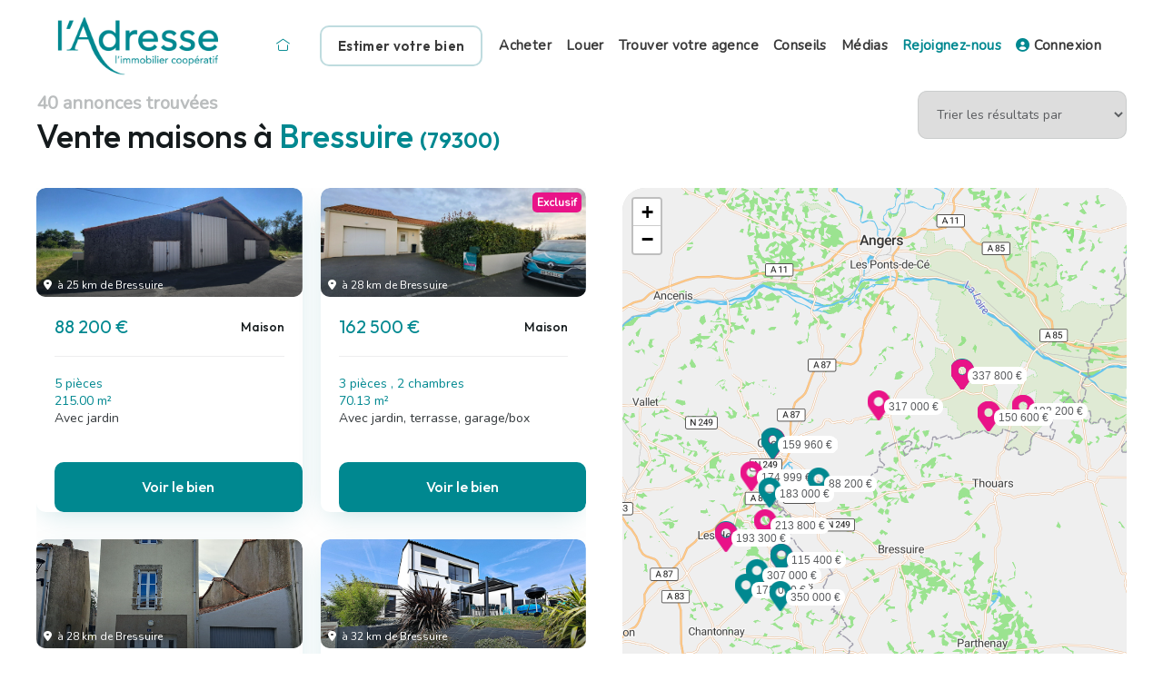

--- FILE ---
content_type: text/html; charset=UTF-8
request_url: https://www.ladresse.com/recherche/achat/maison/bressuire-79300
body_size: 11534
content:
<!DOCTYPE html>
<html lang="fr">
<head>
	<meta name="google-site-verification" content="F_nJPPBGb8hsucYnlU0iD8O1moh_npMWAD7JDFlUejA" />
	<!--
	              P#                                  
	             J&&P                                 
	            7&&&&J                                
	           ~&#G&&&!                               
	          :&&^ B&&&:                              
	         .#&7  .&&&#.                             
	         #&Y    ^&&&G                             
	        G&#..... Y&&&5                            
	       5&#PPPPPPPPB&&&?                           
	      J&&:         G&&&~                          
	     7&&~          .#&&&:                         
	    ~&&?            :&&&#.                        
	..:J&&&^             ^&&&B                        
	..::...:..            ~&&&B.                      
	                       ^&&&#.                     
	                        .B&&&^                    
	                          ?&&&?                   
	                           .P&&B:                 
	                             :P&&5.               
	                               :Y&&Y.             
	                                  ~P#G!.          
	                                     ^J5Y7:.      
	                                         :~!!~^:. 
	-->
	<meta charset="utf-8" />
	<meta name="viewport" content="width=device-width, initial-scale=1" />
	
	<title>Achat maison à Bressuire (79300) - l'Adresse</title>
	<meta name="description" content="13/01/2026 - Maison à vendre à Bressuire (79300) : 40 maisons à vendre à Bressuire (79300). Annonces géolocalisées & alertes personnalisées. ✅" />
	<meta name="keywords" content="" />
	<link rel="canonical" href="https://www.ladresse.com/recherche/achat/maison/bressuire-79300" />
	
	
	
		
	<link rel="SHORTCUT ICON" href="/favicon.ico" />
	<link rel="icon" type="image/png" href="/favicon.png" />
	<script>(function(w,d,s,l,i){w[l]=w[l]||[];w[l].push({'gtm.start':
	new Date().getTime(),event:'gtm.js'});var f=d.getElementsByTagName(s)[0],
	j=d.createElement(s),dl=l!='dataLayer'?'&l='+l:'';j.async=true;j.src=
	'https://www.googletagmanager.com/gtm.js?id='+i+dl;f.parentNode.insertBefore(j,f);
	})(window,document,'script','dataLayer','GTM-M66VP7N');</script>

	
	
	<meta name="facebook-domain-verification" content="5etzy6qpsvd6skhm9zehnoug1vlfg2" />
	<meta name="msvalidate.01" content="A66FD1CC23B7E534973DE02CB4053928" />
	
		<link type="text/css" rel="stylesheet" href="/css/leaflet.min.css" integrity="sha256-NOs274aSFCvvbsaD1JIFIGm0H6UhoT9h7CpfN0XsFOU=" crossorigin=""/>
	<link type="text/css" rel="stylesheet" href="/css/leaflet-gesture-handling.min.css" />
	<link type="text/css" rel="stylesheet" href="/css/font-ladresse.css" />
	<link type="text/css" rel="stylesheet" href="/css/font-awesome.min.css" />
	<link type="text/css" rel="stylesheet" href="/css/app.css" />
	<link type="text/css" rel="stylesheet" media="screen and (max-width: 860px)" href="/css/tablette.css" />
	<link type="text/css" rel="stylesheet" media="screen and (max-width: 430px)" href="/css/mobile.css" />

	<script type='application/ld+json'>{"@context":"https:\/\/schema.org","@type":"BreadcrumbList","itemListElement":[{"@type":"ListItem","position":1,"name":"Achat maison","item":"https:\/\/www.ladresse.com\/recherche\/achat\/maison"},{"@type":"ListItem","position":2,"name":"Nouvelle-Aquitaine","item":"https:\/\/www.ladresse.com\/recherche\/achat\/maison\/nouvelle-aquitaine"},{"@type":"ListItem","position":3,"name":"Deux-S\u00e8vres (79)","item":"https:\/\/www.ladresse.com\/recherche\/achat\/maison\/deux-sevres-79"},{"@type":"ListItem","position":4,"name":"Bressuire (79300)"}]}</script>	
	<!-- Meta Pixel Code -->
	<script>
	!function(f,b,e,v,n,t,s)
	{if(f.fbq)return;n=f.fbq=function(){n.callMethod?
	n.callMethod.apply(n,arguments):n.queue.push(arguments)};
	if(!f._fbq)f._fbq=n;n.push=n;n.loaded=!0;n.version='2.0';
	n.queue=[];t=b.createElement(e);t.async=!0;
	t.src=v;s=b.getElementsByTagName(e)[0];
	s.parentNode.insertBefore(t,s)}(window, document,'script',
	'https://connect.facebook.net/en_US/fbevents.js');
	fbq('init', '777145826326578');
	fbq('track', 'PageView');
	</script>
	<!-- End Meta Pixel Code -->

	</head>
<body class="nav-close" id="page-annonces">
		
	<noscript><img height="1" width="1" style="display:none" src="https://www.facebook.com/tr?id=777145826326578&ev=PageView&noscript=1"/></noscript>
	<noscript><iframe src="https://www.googletagmanager.com/ns.html?id=GTM-M66VP7N" height="0" width="0" style="display:none;visibility:hidden"></iframe></noscript>
	<noscript><iframe src="https://www.googletagmanager.com/ns.html?id=GTM-MQPF7DG" height="0" width="0" style="display:none;visibility:hidden"></iframe></noscript>

	<div id="site">
	<header>
		<div class="container">
	<a href="https://www.ladresse.com/" id="logo">
		<img src="/img/logo-ladresse.png" alt="Logo l'Adresse" />
	</a>
	<div id="menu"><span class='recherche'><i class='fal fa-search'></i></span><span class='burger'><div><div class='icon-left'></div><div class='icon-right'></div></div></span><ul><li class=''><a href='/' class=''><i class='icon-fw icon-maison'></i></a></li><li class=''><a href='/faire-estimer' class=' bouton'>Estimer votre bien</a></li><li class=''><a href='/acheter' class=''>Acheter</a></li><li class=''><a href='/louer' class=''>Louer</a></li><li class=''><a href='/trouver-votre-agence' class=''>Trouver votre agence</a></li><li class=''><a href='/blog' class=''>Conseils</a></li><li class=''><a href='/medias' class=''>Médias</a></li><li class=''><a href='/rejoignez-nous' class='highlight'>Rejoignez-nous</a></li><li class=''><a href='https://www.ladresse-accesclient.com/catalog/login.php' target='_blank' class=''><i class="fas fa-user-circle"></i> Connexion</a></li></ul></div>
</div>	</header>
	
	<div id="content">
		<div class="container-fluid">
	<div class="col-2-1">
		<div>
			<div class="compteur">40 annonces trouvées </div>
									<h1> Vente maisons à <span class='highlight'>Bressuire <span class='small'>(79300)</span></span></h1>
		</div>
		<div class="right">
			<select onchange="typeof dataLayer=='object'?dataLayer.push({event:'adSearchSort', selectedSortType:this.options[this.selectedIndex].text}):'';location=this.value!=''?'/recherche/achat/maison/bressuire-79300?tri='+this.value:'/recherche/achat/maison/bressuire-79300';">
				<option>Trier les résultats par</option>
				<option value="">pertinence des annonces</option>
				<option value="date-desc">annonces les plus récentes</option>
				<option value="prix-asc">prix le plus bas</option>
				<option value="prix-desc">prix le plus élevé</option>
				<option value="prix-surface-asc">prix au m² le plus bas</option>
				<option value="prix-surface-desc">prix au m² le plus élevé</option>
				<option value="surface-asc">surface la plus petite</option>
				<option value="surface-desc">surface la plus grande</option>
			</select>
		</div>
	</div>
	
	<div style="grid-gap: 0 40px; margin: 25px 0 0;" class="col-605-1">
		<div class="biens">
						<ul>
														<li>
						<a href="/annonce/achat/maison/saint-pierre-des-echaubrognes-79700/13996579" class="bien" data-id="13996579">
							<div class="bien-photo"><img src="https://admin.exceladresse.com/office21/ladresseAc3-356/catalog/images/pr_p/1/3/9/9/6/5/7/9/13996579a.jpg?version=1749852381" alt="Maison SAINT PIERRE DES ECHAUBROGNES (79700) 5 pi&egrave;ces 215.00 m&sup2;" />
	<span class="bien-geo">
		<i class="fas fa-fw fa-map-marker-alt"></i> 
		à 25 km de Bressuire	</span>

	</div>

<div class="bien-detail">
	<div class="bien-prix">88 200 € </div>
	<div class="bien-type">Maison</div>
</div>

<div class="bien-description">
		<span class="highlight">
		5 pièces				<br />		215.00 m²	</span><br />
		Avec jardin	</div>
<button class="bouton">Voir le bien</button>
						</a>
											</li>
														<li>
						<a href="/annonce/achat/maison/sevremont-85700/14174458" class="bien" data-id="14174458">
							<div class="bien-photo"><img src="https://admin.exceladresse.com/office7/adresse_nemours/catalog/images/pr_p/1/4/1/7/4/4/5/8/14174458a.jpg?version=1765185258" alt="Maison SEVREMONT (85700) 3 pi&egrave;ces 70.13 m&sup2;" />
	<span class="bien-geo">
		<i class="fas fa-fw fa-map-marker-alt"></i> 
		à 28 km de Bressuire	</span>

	<span class="bien-exclusif">Exclusif</span></div>

<div class="bien-detail">
	<div class="bien-prix">162 500 € </div>
	<div class="bien-type">Maison</div>
</div>

<div class="bien-description">
		<span class="highlight">
		3 pièces		, 2 chambres		<br />		70.13 m²	</span><br />
		Avec jardin, terrasse, garage/box	</div>
<button class="bouton">Voir le bien</button>
						</a>
											</li>
														<li>
						<a href="/annonce/achat/maison/sevremont-85700/13409774" class="bien" data-id="13409774">
							<div class="bien-photo"><img src="https://admin.exceladresse.com/office7/adresse_nemours/catalog/images/pr_p/1/3/4/0/9/7/7/4/13409774a.jpg?version=1742167450" alt="Maison SEVREMONT (85700) 5 pi&egrave;ces 67.80 m&sup2;" />
	<span class="bien-geo">
		<i class="fas fa-fw fa-map-marker-alt"></i> 
		à 28 km de Bressuire	</span>

	</div>

<div class="bien-detail">
	<div class="bien-prix">115 400 € </div>
	<div class="bien-type">Maison</div>
</div>

<div class="bien-description">
		<span class="highlight">
		5 pièces		, 2 chambres		<br />		67.80 m²	</span><br />
			</div>
<button class="bouton">Voir le bien</button>
						</a>
											</li>
														<li>
						<a href="/annonce/achat/maison/la-meilleraie-tillay-85700/13709985" class="bien" data-id="13709985">
							<div class="bien-photo"><img src="https://admin.exceladresse.com/office7/adresse_nemours/catalog/images/pr_p/1/3/7/0/9/9/8/5/13709985a.jpg?version=1750174484" alt="Maison LA MEILLERAIE TILLAY (85700) 7 pi&egrave;ces 124.60 m&sup2;" />
	<span class="bien-geo">
		<i class="fas fa-fw fa-map-marker-alt"></i> 
		à 32 km de Bressuire	</span>

	</div>

<div class="bien-detail">
	<div class="bien-prix">350 000 € </div>
	<div class="bien-type">Maison</div>
</div>

<div class="bien-description">
		<span class="highlight">
		7 pièces		, 4 chambres		<br />		124.60 m²	</span><br />
		Avec jardin	</div>
<button class="bouton">Voir le bien</button>
						</a>
											</li>
														<li>
						<a href="/annonce/achat/maison/les-epesses-85590/14133674" class="bien" data-id="14133674">
							<div class="bien-photo"><img src="https://admin.exceladresse.com/office7/adresse_nemours/catalog/images/pr_p/1/4/1/3/3/6/7/4/14133674a.jpg?version=1764865114" alt="Maison LES EPESSES (85590) 5 pi&egrave;ces 92.22 m&sup2;" />
	<span class="bien-geo">
		<i class="fas fa-fw fa-map-marker-alt"></i> 
		à 32 km de Bressuire	</span>

	<span class="bien-exclusif">Exclusif</span></div>

<div class="bien-detail">
	<div class="bien-prix">213 800 € </div>
	<div class="bien-type">Maison</div>
</div>

<div class="bien-description">
		<span class="highlight">
		5 pièces		, 3 chambres		<br />		92.22 m²	</span><br />
		Avec jardin, terrasse, garage/box	</div>
<button class="bouton">Voir le bien</button>
						</a>
											</li>
														<li>
						<a href="/annonce/achat/maison/saint-laurent-sur-sevre-85290/13950396" class="bien" data-id="13950396">
							<div class="bien-photo"><img src="https://admin.exceladresse.com/office7/adresse_nemours/catalog/images/pr_p/1/3/9/5/0/3/9/6/13950396a.jpg?version=1748614764" alt="Maison SAINT LAURENT SUR SEVRE (85290) 5 pi&egrave;ces 143.33 m&sup2;" />
	<span class="bien-geo">
		<i class="fas fa-fw fa-map-marker-alt"></i> 
		à 33 km de Bressuire	</span>

	</div>

<div class="bien-detail">
	<div class="bien-prix">183 000 € </div>
	<div class="bien-type">Maison</div>
</div>

<div class="bien-description">
		<span class="highlight">
		5 pièces		, 4 chambres		<br />		143.33 m²	</span><br />
		Avec jardin, garage/box	</div>
<button class="bouton">Voir le bien</button>
						</a>
											</li>
														<li>
						<a href="/annonce/achat/maison/le-puy-notre-dame-49260/14215187" class="bien" data-id="14215187">
							<div class="bien-photo"><img src="https://admin.exceladresse.com/office21/ladresseAc3-356/catalog/images/pr_p/1/4/2/1/5/1/8/7/14215187a.jpg?version=1767084288" alt="Maison LE PUY NOTRE DAME (49260) 5 pi&egrave;ces 132.00 m&sup2;" />
	<span class="bien-geo">
		<i class="fas fa-fw fa-map-marker-alt"></i> 
		à 34 km de Bressuire	</span>

	<span class="bien-exclusif">Exclusif</span></div>

<div class="bien-detail">
	<div class="bien-prix">192 200 € </div>
	<div class="bien-type">Maison</div>
</div>

<div class="bien-description">
		<span class="highlight">
		5 pièces		, 4 chambres		<br />		132.00 m²	</span><br />
		Avec jardin, terrasse, garage/box	</div>
<button class="bouton">Voir le bien</button>
						</a>
											</li>
														<li>
						<a href="/annonce/achat/maison/le-puy-notre-dame-49260/14129715" class="bien" data-id="14129715">
							<div class="bien-photo"><img src="https://admin.exceladresse.com/office21/ladresseAc3-356/catalog/images/pr_p/1/4/1/2/9/7/1/5/14129715a.jpg?version=1762177202" alt="Maison LE PUY NOTRE DAME (49260) 10 pi&egrave;ces 304.00 m&sup2;" />
	<span class="bien-geo">
		<i class="fas fa-fw fa-map-marker-alt"></i> 
		à 34 km de Bressuire	</span>

	<span class="bien-exclusif">Exclusif</span></div>

<div class="bien-detail">
	<div class="bien-prix">265 000 € </div>
	<div class="bien-type">Maison</div>
</div>

<div class="bien-description">
		<span class="highlight">
		10 pièces		, 7 chambres		<br />		304.00 m²	</span><br />
		Avec jardin	</div>
<button class="bouton">Voir le bien</button>
						</a>
											</li>
														<li>
						<a href="/annonce/achat/maison/le-puy-notre-dame-49260/14101953" class="bien" data-id="14101953">
							<div class="bien-photo"><img src="https://admin.exceladresse.com/office21/ladresseAc3-356/catalog/images/pr_p/1/4/1/0/1/9/5/3/14101953a.jpg?version=1763387144" alt="Maison LE PUY NOTRE DAME (49260) 5 pi&egrave;ces 98.00 m&sup2;" />
	<span class="bien-geo">
		<i class="fas fa-fw fa-map-marker-alt"></i> 
		à 34 km de Bressuire	</span>

	<span class="bien-exclusif">Exclusif</span></div>

<div class="bien-detail">
	<div class="bien-prix">150 600 € </div>
	<div class="bien-type">Maison</div>
</div>

<div class="bien-description">
		<span class="highlight">
		5 pièces		, 4 chambres		<br />		98.00 m²	</span><br />
		Avec jardin	</div>
<button class="bouton">Voir le bien</button>
						</a>
											</li>
														<li>
						<a href="/annonce/achat/maison/le-boupere-85510/13807567" class="bien" data-id="13807567">
							<div class="bien-photo"><img src="https://admin.exceladresse.com/office7/adresse_nemours/catalog/images/pr_p/1/3/8/0/7/5/6/7/13807567a.jpg?version=1750760456" alt="Maison LE BOUPERE (85510) 5 pi&egrave;ces 114.59 m&sup2;" />
	<span class="bien-geo">
		<i class="fas fa-fw fa-map-marker-alt"></i> 
		à 35 km de Bressuire	</span>

	</div>

<div class="bien-detail">
	<div class="bien-prix">307 000 € </div>
	<div class="bien-type">Maison</div>
</div>

<div class="bien-description">
		<span class="highlight">
		5 pièces		, 3 chambres		<br />		114.59 m²	</span><br />
		Avec jardin, terrasse, garage/box	</div>
<button class="bouton">Voir le bien</button>
						</a>
											</li>
														<li>
						<a href="/annonce/achat/maison/cholet-49300/14212389" class="bien" data-id="14212389">
							<div class="bien-photo"><img src="https://admin.exceladresse.com/office21/ladresseAc3-356/catalog/images/pr_p/1/4/2/1/2/3/8/9/14212389a.jpg?version=1763542765" alt="Maison CHOLET (49300) 6 pi&egrave;ces 148.00 m&sup2;" />
	<span class="bien-geo">
		<i class="fas fa-fw fa-map-marker-alt"></i> 
		à 36 km de Bressuire	</span>

	</div>

<div class="bien-detail">
	<div class="bien-prix">326 900 € </div>
	<div class="bien-type">Maison</div>
</div>

<div class="bien-description">
		<span class="highlight">
		6 pièces		, 4 chambres		<br />		148.00 m²	</span><br />
		Avec jardin, terrasse	</div>
<button class="bouton">Voir le bien</button>
						</a>
											</li>
														<li>
						<a href="/annonce/achat/maison/cholet-49300/14179677" class="bien" data-id="14179677">
							<div class="bien-photo"><img src="https://admin.exceladresse.com/office21/ladresseAc3-356/catalog/images/pr_p/1/4/1/7/9/6/7/7/14179677a.jpg?version=1763546092" alt="Maison CHOLET (49300) 6 pi&egrave;ces 125.00 m&sup2;" />
	<span class="bien-geo">
		<i class="fas fa-fw fa-map-marker-alt"></i> 
		à 36 km de Bressuire	</span>

	</div>

<div class="bien-detail">
	<div class="bien-prix">158 920 € </div>
	<div class="bien-type">Maison</div>
</div>

<div class="bien-description">
		<span class="highlight">
		6 pièces		, 4 chambres		<br />		125.00 m²	</span><br />
		Avec jardin, garage/box	</div>
<button class="bouton">Voir le bien</button>
						</a>
											</li>
														<li>
						<a href="/annonce/achat/maison/cholet-49300/14104280" class="bien" data-id="14104280">
							<div class="bien-photo"><img src="https://admin.exceladresse.com/office21/ladresseAc3-356/catalog/images/pr_p/1/4/1/0/4/2/8/0/14104280a.jpg?version=1765988907" alt="Maison CHOLET (49300) 4 pi&egrave;ces 109.00 m&sup2;" />
	<span class="bien-geo">
		<i class="fas fa-fw fa-map-marker-alt"></i> 
		à 36 km de Bressuire	</span>

	<span class="bien-exclusif">Exclusif</span></div>

<div class="bien-detail">
	<div class="bien-prix">244 200 € </div>
	<div class="bien-type">Maison</div>
</div>

<div class="bien-description">
		<span class="highlight">
		4 pièces		, 3 chambres		<br />		109.00 m²	</span><br />
		Avec jardin, terrasse, garage/box	</div>
<button class="bouton">Voir le bien</button>
						</a>
											</li>
														<li>
						<a href="/annonce/achat/maison/cholet-49300/14092877" class="bien" data-id="14092877">
							<div class="bien-photo"><img src="https://admin.exceladresse.com/office21/ladresseAc3-356/catalog/images/pr_p/1/4/0/9/2/8/7/7/14092877a.jpg?version=1758288353" alt="Maison CHOLET (49300) 7 pi&egrave;ces 141.00 m&sup2;" />
	<span class="bien-geo">
		<i class="fas fa-fw fa-map-marker-alt"></i> 
		à 36 km de Bressuire	</span>

	<span class="bien-exclusif">Exclusif</span></div>

<div class="bien-detail">
	<div class="bien-prix">249 420 € </div>
	<div class="bien-type">Maison</div>
</div>

<div class="bien-description">
		<span class="highlight">
		7 pièces		, 5 chambres		<br />		141.00 m²	</span><br />
		Avec jardin, terrasse	</div>
<button class="bouton">Voir le bien</button>
						</a>
											</li>
														<li>
						<a href="/annonce/achat/maison/cholet-49300/13984941" class="bien" data-id="13984941">
							<div class="bien-photo"><img src="https://admin.exceladresse.com/office21/ladresseAc3-356/catalog/images/pr_p/1/3/9/8/4/9/4/1/13984941a.jpg?version=1762337119" alt="Maison CHOLET (49300) 4 pi&egrave;ces 124.31 m&sup2;" />
	<span class="bien-geo">
		<i class="fas fa-fw fa-map-marker-alt"></i> 
		à 36 km de Bressuire	</span>

	</div>

<div class="bien-detail">
	<div class="bien-prix">348 200 € </div>
	<div class="bien-type">Maison</div>
</div>

<div class="bien-description">
		<span class="highlight">
		4 pièces		, 3 chambres		<br />		124.31 m²	</span><br />
		Avec jardin, terrasse, garage/box	</div>
<button class="bouton">Voir le bien</button>
						</a>
											</li>
														<li>
						<a href="/annonce/achat/maison/cholet-49300/13972118" class="bien" data-id="13972118">
							<div class="bien-photo"><img src="https://admin.exceladresse.com/office21/ladresseAc3-356/catalog/images/pr_p/1/3/9/7/2/1/1/8/13972118a.jpg?version=1766744765" alt="Maison CHOLET (49300) 5 pi&egrave;ces 110.00 m&sup2;" />
	<span class="bien-geo">
		<i class="fas fa-fw fa-map-marker-alt"></i> 
		à 36 km de Bressuire	</span>

	<span class="bien-exclusif">Exclusif</span></div>

<div class="bien-detail">
	<div class="bien-prix">199 900 € </div>
	<div class="bien-type">Maison</div>
</div>

<div class="bien-description">
		<span class="highlight">
		5 pièces		, 3 chambres		<br />		110.00 m²	</span><br />
		Avec jardin, terrasse, garage/box	</div>
<button class="bouton">Voir le bien</button>
						</a>
											</li>
														<li>
						<a href="/annonce/achat/maison/cholet-49300/13935162" class="bien" data-id="13935162">
							<div class="bien-photo"><img src="https://admin.exceladresse.com/office21/ladresseAc3-356/catalog/images/pr_p/1/3/9/3/5/1/6/2/13935162a.jpg?version=1758632039" alt="Maison CHOLET (49300) 7 pi&egrave;ces 138.23 m&sup2;" />
	<span class="bien-geo">
		<i class="fas fa-fw fa-map-marker-alt"></i> 
		à 36 km de Bressuire	</span>

	<span class="bien-exclusif">Exclusif</span></div>

<div class="bien-detail">
	<div class="bien-prix">179 989 € </div>
	<div class="bien-type">Maison</div>
</div>

<div class="bien-description">
		<span class="highlight">
		7 pièces		, 5 chambres		<br />		138.23 m²	</span><br />
		Avec jardin, terrasse	</div>
<button class="bouton">Voir le bien</button>
						</a>
											</li>
														<li>
						<a href="/annonce/achat/maison/cholet-49300/13919280" class="bien" data-id="13919280">
							<div class="bien-photo"><img src="https://admin.exceladresse.com/office21/ladresseAc3-356/catalog/images/pr_p/1/3/9/1/9/2/8/0/13919280a.jpg?version=1763636666" alt="Maison CHOLET (49300) 4 pi&egrave;ces 90.99 m&sup2;" />
	<span class="bien-geo">
		<i class="fas fa-fw fa-map-marker-alt"></i> 
		à 36 km de Bressuire	</span>

	<span class="bien-exclusif">Exclusif</span></div>

<div class="bien-detail">
	<div class="bien-prix">187 000 € </div>
	<div class="bien-type">Maison</div>
</div>

<div class="bien-description">
		<span class="highlight">
		4 pièces		, 3 chambres		<br />		90.99 m²	</span><br />
		Avec jardin, terrasse, garage/box	</div>
<button class="bouton">Voir le bien</button>
						</a>
											</li>
														<li>
						<a href="/annonce/achat/maison/cholet-49300/13866008" class="bien" data-id="13866008">
							<div class="bien-photo"><img src="https://admin.exceladresse.com/office21/ladresseAc3-356/catalog/images/pr_p/1/3/8/6/6/0/0/8/13866008a.jpg?version=1763484693" alt="Maison CHOLET (49300) 7 pi&egrave;ces 180.00 m&sup2;" />
	<span class="bien-geo">
		<i class="fas fa-fw fa-map-marker-alt"></i> 
		à 36 km de Bressuire	</span>

	</div>

<div class="bien-detail">
	<div class="bien-prix">306 600 € </div>
	<div class="bien-type">Maison</div>
</div>

<div class="bien-description">
		<span class="highlight">
		7 pièces		, 5 chambres		<br />		180.00 m²	</span><br />
		Avec jardin, terrasse	</div>
<button class="bouton">Voir le bien</button>
						</a>
											</li>
														<li>
						<a href="/annonce/achat/maison/cholet-49300/13386161" class="bien" data-id="13386161">
							<div class="bien-photo"><img src="https://admin.exceladresse.com/office21/ladresseAc3-356/catalog/images/pr_p/1/3/3/8/6/1/6/1/13386161a.jpg?version=1764169061" alt="Maison CHOLET (49300) 5 pi&egrave;ces 107.00 m&sup2;" />
	<span class="bien-geo">
		<i class="fas fa-fw fa-map-marker-alt"></i> 
		à 36 km de Bressuire	</span>

	</div>

<div class="bien-detail">
	<div class="bien-prix">159 960 € </div>
	<div class="bien-type">Maison</div>
</div>

<div class="bien-description">
		<span class="highlight">
		5 pièces		, 3 chambres		<br />		107.00 m²	</span><br />
		Avec jardin, garage/box	</div>
<button class="bouton">Voir le bien</button>
						</a>
											</li>
														<li>
						<a href="/annonce/achat/maison/puihardy-79160/14074871" class="bien" data-id="14074871">
							<div class="bien-photo"><img src="https://admin.exceladresse.com/office7/ladresseAc3-511/catalog/images/pr_p/1/4/0/7/4/8/7/1/14074871a.jpg?version=1758202716" alt="Maison PUIHARDY (79160) 3 pi&egrave;ces 45.00 m&sup2;" />
	<span class="bien-geo">
		<i class="fas fa-fw fa-map-marker-alt"></i> 
		à 37 km de Bressuire	</span>

	<span class="bien-exclusif">Exclusif</span></div>

<div class="bien-detail">
	<div class="bien-prix">45 000 € </div>
	<div class="bien-type">Maison</div>
</div>

<div class="bien-description">
		<span class="highlight">
		3 pièces		, 2 chambres		<br />		45.00 m²	</span><br />
			</div>
<button class="bouton">Voir le bien</button>
						</a>
											</li>
														<li>
						<a href="/annonce/achat/maison/mortagne-sur-sevre-85290/14237248" class="bien" data-id="14237248">
							<div class="bien-photo"><img src="https://admin.exceladresse.com/office21/ladresseAc3-356/catalog/images/pr_p/1/4/2/3/7/2/4/8/14237248a.jpg?version=1767890397" alt="Maison MORTAGNE SUR SEVRE (85290) 4 pi&egrave;ces 89.71 m&sup2;" />
	<span class="bien-geo">
		<i class="fas fa-fw fa-map-marker-alt"></i> 
		à 38 km de Bressuire	</span>

	<span class="bien-exclusif">Exclusif</span></div>

<div class="bien-detail">
	<div class="bien-prix">174 999 € </div>
	<div class="bien-type">Maison</div>
</div>

<div class="bien-description">
		<span class="highlight">
		4 pièces		, 3 chambres		<br />		89.71 m²	</span><br />
		Avec jardin, terrasse, garage/box	</div>
<button class="bouton">Voir le bien</button>
						</a>
											</li>
														<li>
						<a href="/annonce/achat/maison/saint-prouant-85110/14036435" class="bien" data-id="14036435">
							<div class="bien-photo"><img src="https://admin.exceladresse.com/office7/adresse_nemours/catalog/images/pr_p/1/4/0/3/6/4/3/5/14036435a.jpg?version=1764175668" alt="Maison SAINT PROUANT (85110) 4 pi&egrave;ces 94.39 m&sup2;" />
	<span class="bien-geo">
		<i class="fas fa-fw fa-map-marker-alt"></i> 
		à 39 km de Bressuire	</span>

	</div>

<div class="bien-detail">
	<div class="bien-prix">173 000 € </div>
	<div class="bien-type">Maison</div>
</div>

<div class="bien-description">
		<span class="highlight">
		4 pièces		, 3 chambres		<br />		94.39 m²	</span><br />
		Avec balconterrassegarage/box	</div>
<button class="bouton">Voir le bien</button>
						</a>
											</li>
														<li>
						<a href="/annonce/achat/maison/vouvant-85120/14077165" class="bien" data-id="14077165">
							<div class="bien-photo"><img src="https://admin.exceladresse.com/office7/ladresseAc3-511/catalog/images/pr_p/1/4/0/7/7/1/6/5/14077165a.jpg?version=1757411547" alt="Maison VOUVANT (85120) 9 pi&egrave;ces 244.00 m&sup2;" />
	<span class="bien-geo">
		<i class="fas fa-fw fa-map-marker-alt"></i> 
		à 40 km de Bressuire	</span>

	</div>

<div class="bien-detail">
	<div class="bien-prix">441 400 € </div>
	<div class="bien-type">Maison</div>
</div>

<div class="bien-description">
		<span class="highlight">
		9 pièces		, 5 chambres		<br />		244.00 m²	</span><br />
			</div>
<button class="bouton">Voir le bien</button>
						</a>
											</li>
														<li>
						<a href="/annonce/achat/maison/doue-en-anjou-49700/14235831" class="bien" data-id="14235831">
							<div class="bien-photo"><img src="https://admin.exceladresse.com/office21/ladresseAc3-356/catalog/images/pr_p/1/4/2/3/5/8/3/1/14235831a.jpg?version=1766501263" alt="Maison DOUE EN ANJOU (49700) 4 pi&egrave;ces 87.00 m&sup2;" />
	<span class="bien-geo">
		<i class="fas fa-fw fa-map-marker-alt"></i> 
		à 40 km de Bressuire	</span>

	<span class="bien-exclusif">Exclusif</span></div>

<div class="bien-detail">
	<div class="bien-prix">195 000 € </div>
	<div class="bien-type">Maison</div>
</div>

<div class="bien-description">
		<span class="highlight">
		4 pièces		, 3 chambres		<br />		87.00 m²	</span><br />
		Avec jardin, terrasse, garage/box	</div>
<button class="bouton">Voir le bien</button>
						</a>
											</li>
														<li>
						<a href="/annonce/achat/maison/doue-en-anjou-49700/14147991" class="bien" data-id="14147991">
							<div class="bien-photo"><img src="https://admin.exceladresse.com/office21/ladresseAc3-356/catalog/images/pr_p/1/4/1/4/7/9/9/1/14147991a.jpg?version=1767798887" alt="Maison DOUE EN ANJOU (49700) 7 pi&egrave;ces 171.00 m&sup2;" />
	<span class="bien-geo">
		<i class="fas fa-fw fa-map-marker-alt"></i> 
		à 40 km de Bressuire	</span>

	<span class="bien-exclusif">Exclusif</span></div>

<div class="bien-detail">
	<div class="bien-prix">249 400 € </div>
	<div class="bien-type">Maison</div>
</div>

<div class="bien-description">
		<span class="highlight">
		7 pièces		, 5 chambres		<br />		171.00 m²	</span><br />
		Avec jardin, terrasse	</div>
<button class="bouton">Voir le bien</button>
						</a>
											</li>
														<li>
						<a href="/annonce/achat/maison/doue-en-anjou-49700/14141118" class="bien" data-id="14141118">
							<div class="bien-photo"><img src="https://admin.exceladresse.com/office21/ladresseAc3-356/catalog/images/pr_p/1/4/1/4/1/1/1/8/14141118a.jpg?version=1758877558" alt="Maison DOUE EN ANJOU (49700) 9 pi&egrave;ces 260.00 m&sup2;" />
	<span class="bien-geo">
		<i class="fas fa-fw fa-map-marker-alt"></i> 
		à 40 km de Bressuire	</span>

	<span class="bien-exclusif">Exclusif</span></div>

<div class="bien-detail">
	<div class="bien-prix">317 000 € </div>
	<div class="bien-type">Maison</div>
</div>

<div class="bien-description">
		<span class="highlight">
		9 pièces		, 6 chambres		<br />		260.00 m²	</span><br />
		Avec jardin	</div>
<button class="bouton">Voir le bien</button>
						</a>
											</li>
														<li>
						<a href="/annonce/achat/maison/doue-en-anjou-49700/14102297" class="bien" data-id="14102297">
							<div class="bien-photo"><img src="https://admin.exceladresse.com/office21/ladresseAc3-356/catalog/images/pr_p/1/4/1/0/2/2/9/7/14102297a.jpg?version=1764239439" alt="Maison DOUE EN ANJOU (49700) 7 pi&egrave;ces 153.00 m&sup2;" />
	<span class="bien-geo">
		<i class="fas fa-fw fa-map-marker-alt"></i> 
		à 40 km de Bressuire	</span>

	<span class="bien-exclusif">Exclusif</span></div>

<div class="bien-detail">
	<div class="bien-prix">265 000 € </div>
	<div class="bien-type">Maison</div>
</div>

<div class="bien-description">
		<span class="highlight">
		7 pièces		, 5 chambres		<br />		153.00 m²	</span><br />
		Avec jardin, garage/box	</div>
<button class="bouton">Voir le bien</button>
						</a>
											</li>
														<li>
						<a href="/annonce/achat/maison/doue-en-anjou-49700/14102271" class="bien" data-id="14102271">
							<div class="bien-photo"><img src="https://admin.exceladresse.com/office21/ladresseAc3-356/catalog/images/pr_p/1/4/1/0/2/2/7/1/14102271a.jpg?version=1764252858" alt="Maison DOUE EN ANJOU (49700) 12 pi&egrave;ces 257.00 m&sup2;" />
	<span class="bien-geo">
		<i class="fas fa-fw fa-map-marker-alt"></i> 
		à 40 km de Bressuire	</span>

	<span class="bien-exclusif">Exclusif</span></div>

<div class="bien-detail">
	<div class="bien-prix">265 000 € </div>
	<div class="bien-type">Maison</div>
</div>

<div class="bien-description">
		<span class="highlight">
		12 pièces		, 9 chambres		<br />		257.00 m²	</span><br />
		Avec jardin	</div>
<button class="bouton">Voir le bien</button>
						</a>
											</li>
														<li>
						<a href="/annonce/achat/maison/doue-en-anjou-49700/14098775" class="bien" data-id="14098775">
							<div class="bien-photo"><img src="https://admin.exceladresse.com/office21/ladresseAc3-356/catalog/images/pr_p/1/4/0/9/8/7/7/5/14098775a.jpg?version=1764756796" alt="Maison DOUE EN ANJOU (49700) 6 pi&egrave;ces 175.00 m&sup2;" />
	<span class="bien-geo">
		<i class="fas fa-fw fa-map-marker-alt"></i> 
		à 40 km de Bressuire	</span>

	<span class="bien-exclusif">Exclusif</span></div>

<div class="bien-detail">
	<div class="bien-prix">275 000 € </div>
	<div class="bien-type">Maison</div>
</div>

<div class="bien-description">
		<span class="highlight">
		6 pièces		, 4 chambres		<br />		175.00 m²	</span><br />
		Avec jardin, terrasse, garage/box	</div>
<button class="bouton">Voir le bien</button>
						</a>
											</li>
														<li>
						<a href="/annonce/achat/maison/doue-en-anjou-49700/14078119" class="bien" data-id="14078119">
							<div class="bien-photo"><img src="https://admin.exceladresse.com/office21/ladresseAc3-356/catalog/images/pr_p/1/4/0/7/8/1/1/9/14078119a.jpg?version=1761919575" alt="Maison DOUE EN ANJOU (49700) 6 pi&egrave;ces 128.00 m&sup2;" />
	<span class="bien-geo">
		<i class="fas fa-fw fa-map-marker-alt"></i> 
		à 40 km de Bressuire	</span>

	</div>

<div class="bien-detail">
	<div class="bien-prix">159 500 € </div>
	<div class="bien-type">Maison</div>
</div>

<div class="bien-description">
		<span class="highlight">
		6 pièces		, 4 chambres		<br />		128.00 m²	</span><br />
			</div>
<button class="bouton">Voir le bien</button>
						</a>
											</li>
														<li>
						<a href="/annonce/achat/maison/doue-en-anjou-49700/13904821" class="bien" data-id="13904821">
							<div class="bien-photo"><img src="https://admin.exceladresse.com/office21/ladresseAc3-356/catalog/images/pr_p/1/3/9/0/4/8/2/1/13904821a.jpg?version=1763135751" alt="Maison DOUE EN ANJOU (49700) 4 pi&egrave;ces 95.00 m&sup2;" />
	<span class="bien-geo">
		<i class="fas fa-fw fa-map-marker-alt"></i> 
		à 40 km de Bressuire	</span>

	</div>

<div class="bien-detail">
	<div class="bien-prix">195 000 € </div>
	<div class="bien-type">Maison</div>
</div>

<div class="bien-description">
		<span class="highlight">
		4 pièces		, 3 chambres		<br />		95.00 m²	</span><br />
		Avec jardin	</div>
<button class="bouton">Voir le bien</button>
						</a>
											</li>
														<li>
						<a href="/annonce/achat/maison/doue-en-anjou-49700/13709060" class="bien" data-id="13709060">
							<div class="bien-photo"><img src="https://admin.exceladresse.com/office21/ladresseAc3-356/catalog/images/pr_p/1/3/7/0/9/0/6/0/13709060a.jpg?version=1761926404" alt="Maison DOUE EN ANJOU (49700) 8 pi&egrave;ces 208.00 m&sup2;" />
	<span class="bien-geo">
		<i class="fas fa-fw fa-map-marker-alt"></i> 
		à 40 km de Bressuire	</span>

	<span class="bien-exclusif">Exclusif</span></div>

<div class="bien-detail">
	<div class="bien-prix">270 000 € </div>
	<div class="bien-type">Maison</div>
</div>

<div class="bien-description">
		<span class="highlight">
		8 pièces		, 5 chambres		<br />		208.00 m²	</span><br />
		Avec jardin	</div>
<button class="bouton">Voir le bien</button>
						</a>
											</li>
														<li>
						<a href="/annonce/achat/maison/doue-en-anjou-49700/13668856" class="bien" data-id="13668856">
							<div class="bien-photo"><img src="https://admin.exceladresse.com/office21/ladresseAc3-356/catalog/images/pr_p/1/3/6/6/8/8/5/6/13668856a.jpg?version=1762165949" alt="Maison DOUE EN ANJOU (49700) 5 pi&egrave;ces 83.00 m&sup2;" />
	<span class="bien-geo">
		<i class="fas fa-fw fa-map-marker-alt"></i> 
		à 40 km de Bressuire	</span>

	<span class="bien-exclusif">Exclusif</span></div>

<div class="bien-detail">
	<div class="bien-prix">69 125 € </div>
	<div class="bien-type">Maison</div>
</div>

<div class="bien-description">
		<span class="highlight">
		5 pièces		, 3 chambres		<br />		83.00 m²	</span><br />
		Avec jardin, terrasse, garage/box	</div>
<button class="bouton">Voir le bien</button>
						</a>
											</li>
														<li>
						<a href="/annonce/achat/maison/doue-en-anjou-49700/13101285" class="bien" data-id="13101285">
							<div class="bien-photo"><img src="https://admin.exceladresse.com/office21/ladresseAc3-356/catalog/images/pr_p/1/3/1/0/1/2/8/5/13101285a.jpg?version=1767691080" alt="Maison DOUE EN ANJOU (49700) 7 pi&egrave;ces 188.00 m&sup2;" />
	<span class="bien-geo">
		<i class="fas fa-fw fa-map-marker-alt"></i> 
		à 40 km de Bressuire	</span>

	<span class="bien-exclusif">Exclusif</span></div>

<div class="bien-detail">
	<div class="bien-prix">337 800 € </div>
	<div class="bien-type">Maison</div>
</div>

<div class="bien-description">
		<span class="highlight">
		7 pièces		, 6 chambres		<br />		188.00 m²	</span><br />
		Avec jardin, terrasse, garage/box	</div>
<button class="bouton">Voir le bien</button>
						</a>
											</li>
														<li>
						<a href="/annonce/achat/maison/montreuil-bellay-49260/14248412" class="bien" data-id="14248412">
							<div class="bien-photo"><img src="https://admin.exceladresse.com/office21/ladresseAc3-356/catalog/images/pr_p/1/4/2/4/8/4/1/2/14248412a.jpg?version=1767710760" alt="Maison MONTREUIL BELLAY (49260) 5 pi&egrave;ces 90.00 m&sup2;" />
	<span class="bien-geo">
		<i class="fas fa-fw fa-map-marker-alt"></i> 
		à 40 km de Bressuire	</span>

	<span class="bien-exclusif">Exclusif</span></div>

<div class="bien-detail">
	<div class="bien-prix">217 900 € </div>
	<div class="bien-type">Maison</div>
</div>

<div class="bien-description">
		<span class="highlight">
		5 pièces		, 3 chambres		<br />		90.00 m²	</span><br />
		Avec jardin	</div>
<button class="bouton">Voir le bien</button>
						</a>
											</li>
														<li>
						<a href="/annonce/achat/maison/montreuil-bellay-49260/13581316" class="bien" data-id="13581316">
							<div class="bien-photo"><img src="https://admin.exceladresse.com/office21/ladresseAc3-356/catalog/images/pr_p/1/3/5/8/1/3/1/6/13581316a.jpg?version=1768238998" alt="Maison MONTREUIL BELLAY (49260) 5 pi&egrave;ces 142.00 m&sup2;" />
	<span class="bien-geo">
		<i class="fas fa-fw fa-map-marker-alt"></i> 
		à 40 km de Bressuire	</span>

	<span class="bien-exclusif">Exclusif</span></div>

<div class="bien-detail">
	<div class="bien-prix">192 200 € </div>
	<div class="bien-type">Maison</div>
</div>

<div class="bien-description">
		<span class="highlight">
		5 pièces		, 4 chambres		<br />		142.00 m²	</span><br />
		Avec jardin, terrasse, garage/box	</div>
<button class="bouton">Voir le bien</button>
						</a>
											</li>
														<li>
						<a href="/annonce/achat/maison/lys-haut-layon-49540/13723205" class="bien" data-id="13723205">
							<div class="bien-photo"><img src="https://admin.exceladresse.com/office21/ladresseAc3-356/catalog/images/pr_p/1/3/7/2/3/2/0/5/13723205a.jpg?version=1751008246" alt="Maison LYS HAUT LAYON (49540) 9 pi&egrave;ces 260.00 m&sup2;" />
	<span class="bien-geo">
		<i class="fas fa-fw fa-map-marker-alt"></i> 
		à 41 km de Bressuire	</span>

	<span class="bien-exclusif">Exclusif</span></div>

<div class="bien-detail">
	<div class="bien-prix">317 000 € </div>
	<div class="bien-type">Maison</div>
</div>

<div class="bien-description">
		<span class="highlight">
		9 pièces		, 6 chambres		<br />		260.00 m²	</span><br />
		Avec jardin	</div>
<button class="bouton">Voir le bien</button>
						</a>
											</li>
														<li>
						<a href="/annonce/achat/maison/les-herbiers-85500/14223862" class="bien" data-id="14223862">
							<div class="bien-photo"><img src="https://admin.exceladresse.com/office7/adresse_nemours/catalog/images/pr_p/1/4/2/2/3/8/6/2/14223862a.jpg?version=1767094250" alt="Maison LES HERBIERS (85500) 3 pi&egrave;ces 58.62 m&sup2;" />
	<span class="bien-geo">
		<i class="fas fa-fw fa-map-marker-alt"></i> 
		à 42 km de Bressuire	</span>

	</div>

<div class="bien-detail">
	<div class="bien-prix">234 500 € </div>
	<div class="bien-type">Maison</div>
</div>

<div class="bien-description">
		<span class="highlight">
		3 pièces		, 1 chambre		<br />		58.62 m²	</span><br />
		Avec jardin, terrasse	</div>
<button class="bouton">Voir le bien</button>
						</a>
											</li>
														<li>
						<a href="/annonce/achat/maison/les-herbiers-85500/14181488" class="bien" data-id="14181488">
							<div class="bien-photo"><img src="https://admin.exceladresse.com/office7/adresse_nemours/catalog/images/pr_p/1/4/1/8/1/4/8/8/14181488a.jpg?version=1767967280" alt="Maison LES HERBIERS (85500) 3 pi&egrave;ces 90.92 m&sup2;" />
	<span class="bien-geo">
		<i class="fas fa-fw fa-map-marker-alt"></i> 
		à 42 km de Bressuire	</span>

	<span class="bien-exclusif">Exclusif</span></div>

<div class="bien-detail">
	<div class="bien-prix">193 300 € </div>
	<div class="bien-type">Maison</div>
</div>

<div class="bien-description">
		<span class="highlight">
		3 pièces		, 1 chambre		<br />		90.92 m²	</span><br />
		Avec jardin, terrasse, garage/box	</div>
<button class="bouton">Voir le bien</button>
						</a>
											</li>
											</ul>

											</div>
		<div>			
			<div id="annonces-map"></div>			
		</div>
	</div>
</div>

<div class="container">

		
	
	
		
	

	<div class="carte carte-fond carte-rejoindre middle" style="margin: 75px 0 50px; background-image: url(/img/rejoindre-ladresse.jpg);">
		<div>
			<div class="carte-titre big">Rejoignez le réseau l'Adresse<br>et ouvrez une agence</div>
			<a href="/rejoignez-nous">Rejoignez-nous<i class="fas fa-fw fa-angle-right"></i></a>
		</div>
	</div>
	
			
</div>
<div class='container'><ul class='ariane'><li><a href='/'><i class='icon-fw icon-maison'></i></a></li><li><i class='fal fa-fw fa-angle-right'></i></li><li><a href='/recherche/achat/maison'>Achat maison</a></li><li><i class='fal fa-fw fa-angle-right'></i></li><li><a href='/recherche/achat/maison/nouvelle-aquitaine'>Nouvelle-Aquitaine</a></li><li><i class='fal fa-fw fa-angle-right'></i></li><li><a href='/recherche/achat/maison/deux-sevres-79'>Deux-Sèvres (79)</a></li><li><i class='fal fa-fw fa-angle-right'></i></li><li>Bressuire (79300)</li></ul></div>	</div>

	<div class="clear"></div>
	
	<footer><div>
	<div class="container">
		<div>
			<img src="/img/logo-footer-ladresse.png" width="135" />
			<div class="footer-titre">A propos</div>
			<ul>
				<li><a href="/trouver-votre-agence">Nos agences</a></li>
				<li><a href="/contactez-nous">Contactez-nous</a></li>
				<li><a href="/devenir-societaire">Ouvrir mon agence</a></li>
				<li><a href="/blog">Notre Blog</a></li>
				<li><a href="/mentions-legales">Mentions légales</a></li>
				<li><a href="https://www.gencontact.fr/" target="_blank">Conception</a></li>
				<li><a href="/pdf/politique-de-confidentialite.pdf" target="_blank">Politique de confidentialité</a></li>
			</ul>
		</div>
		<div>			
			<ul class="reseaux">
				<li><a href="https://www.facebook.com/ladresseimmobilier/" target="_blank" title="Facebook Réseau Immobilier l'Adresse"><i class="fab fa-fw fa-2x fa-facebook-f"></i></a></li>
				<li><a href="https://www.linkedin.com/company/5092443" target="_blank" title="Linkedin Réseau Immobilier l'Adresse"><i class="fab fa-fw fa-2x fa-linkedin-in"></i></a></li>
				<li><a href="https://www.instagram.com/LADRESSEimmobilier/" target="_blank" title="Instagram Réseau Immobilier l'Adresse"><i class="fab fa-fw fa-2x fa-instagram"></i></a></li>
				<li><a href="https://twitter.com/ladresseimmo" target="_blank" title="Twitter Réseau Immobilier l'Adresse"><i class="fab fa-fw fa-2x fa-twitter"></i></a></li>
			</ul>
			<div>© 2026 Réseau immobilier l'Adresse</div>
		</div>
		<div>
			<div class="footer-titre">Achat maison</div>
			<ul>
				<li><a href="/recherche/achat/maison/auvergne-rhone-alpes">Maison à vendre Auvergne Rhône Alpes</a></li>
				<li><a href="/recherche/achat/maison/bourgogne-franche-comte">Maison à vendre Bourgogne Franche Comté</a></li>
				<li><a href="/recherche/achat/maison/bretagne">Maison à vendre Bretagne</a></li>
				<li><a href="/recherche/achat/maison/normandie">Maison à vendre Normandie</a></li>
				<li><a href="/recherche/achat/maison/nouvelle-aquitaine">Maison à vendre Nouvelle Aquitaine</a></li>
				<li><a href="/recherche/achat/maison/grand-est">Maison à vendre Grand Est</a></li>
				<li><a href="/recherche/achat/maison/hauts-de-france">Maison à vendre Hauts de France</a></li>
				<li><a href="/recherche/achat/maison/ile-de-france">Maison à vendre Ile de France</a></li>
				<li><a href="/recherche/achat/maison/centre-val-de-loire">Maison à vendre Centre Val de Loire</a></li>
				<li><a href="/recherche/achat/maison/occitanie">Maison à vendre Occitanie</a></li>
				<li><a href="/recherche/achat/maison/pays-de-la-loire">Maison à vendre Pays de la Loire</a></li>
				<li><a href="/recherche/achat/maison/provence-alpes-cote-dazur">Maison à vendre Provence Alpes Côte d'Azur</a></li>
				<li><a href="/recherche/achat/maison/corse">Maison à vendre Corse</a></li>
			</ul>
		</div>
		<div>
			<div class="footer-titre">Achat appartement</div>
			<ul>
				<li><a href="/recherche/achat/appartement/auvergne-rhone-alpes">Appartement à vendre Auvergne Rhône Alpes</a></li>
				<li><a href="/recherche/achat/appartement/bourgogne-franche-comte">Appartement à vendre Bourgogne Franche Comté</a></li>
				<li><a href="/recherche/achat/appartement/bretagne">Appartement à vendre Bretagne</a></li>
				<li><a href="/recherche/achat/appartement/normandie">Appartement à vendre Normandie</a></li>
				<li><a href="/recherche/achat/appartement/nouvelle-aquitaine">Appartement à vendre Nouvelle Aquitaine</a></li>
				<li><a href="/recherche/achat/appartement/grand-est">Appartement à vendre Grand Est</a></li>
				<li><a href="/recherche/achat/appartement/hauts-de-france">Appartement à vendre Hauts de France</a></li>
				<li><a href="/recherche/achat/appartement/ile-de-france">Appartement à vendre Ile de France</a></li>
				<li><a href="/recherche/achat/appartement/centre-val-de-loire">Appartement à vendre Centre Val de Loire</a></li>
				<li><a href="/recherche/achat/appartement/occitanie">Appartement à vendre Occitanie</a></li>
				<li><a href="/recherche/achat/appartement/pays-de-la-loire">Appartement à vendre Pays de la Loire</a></li>
				<li><a href="/recherche/achat/appartement/provence-alpes-cote-dazur">Appartement à vendre Provence Alpes Côte d'Azur</a></li>
				<li><a href="/recherche/achat/appartement/corse">Appartement à vendre Corse</a></li>
			</ul>
		</div>
		<div>
			<div class="footer-titre">Location appartement</div>
			<ul>
				<li><a href="/recherche/location/appartement/auvergne-rhone-alpes">Location appartement Auvergne Rhône Alpes</a></li>
				<li><a href="/recherche/location/appartement/bourgogne-franche-comte">Location appartement Bourgogne Franche Comté</a></li>
				<li><a href="/recherche/location/appartement/bretagne">Location appartement Bretagne</a></li>
				<li><a href="/recherche/location/appartement/normandie">Location appartement Normandie</a></li>
				<li><a href="/recherche/location/appartement/nouvelle-aquitaine">Location appartement Nouvelle Aquitaine</a></li>
				<li><a href="/recherche/location/appartement/grand-est">Location appartement Grand Est</a></li>
				<li><a href="/recherche/location/appartement/hauts-de-france">Location appartement Hauts de France</a></li>
				<li><a href="/recherche/location/appartement/ile-de-france">Location appartement Ile de France</a></li>
				<li><a href="/recherche/location/appartement/centre-val-de-loire">Location appartement Centre Val de Loire</a></li>
				<li><a href="/recherche/location/appartement/occitanie">Location appartement Occitanie</a></li>
				<li><a href="/recherche/location/appartement/pays-de-la-loire">Location appartement Pays de la Loire</a></li>
				<li><a href="/recherche/location/appartement/provence-alpes-cote-dazur">Location appartement Provence Alpes Côte d'Azur</a></li>
				<li><a href="/recherche/location/appartement/corse">Location appartement Corse</a></li>
			</ul>
		</div>
	</div>
</div>
<div>
	<div class="container">
		Webdesign by Tod.
	</div>
</div></footer>
</div>
	<script src="/js/leaflet.js" integrity="sha512-BB3hKbKWOc9Ez/TAwyWxNXeoV9c1v6FIeYiBieIWkpLjauysF18NzgR1MBNBXf8/KABdlkX68nAhlwcDFLGPCQ==" crossorigin=""></script>
	<script type="text/javascript" src="/js/leaflet-gesture-handling.min.js"></script>
	<script type="text/javascript" src="/js/jquery-3.6.0.min.js"></script>
	<script type="text/javascript" src="/js/jquery-ui.min.js"></script>
	<script type="text/javascript" src="/js/jquery.ui.touch-punch.min.js"></script>
	<script type="text/javascript" src="/js/cjslider.js"></script>
	<script type="text/javascript" src="/js/app.js"></script>
		
		<script>
				if($("#annonces-map").length > 0)
		{
			var circles = new Object();
			var markers = new Object();
			var bounds = [];

						var map = L.map('annonces-map', { gestureHandling: true }).setView([46.9785,-0.7438], 15);
			L.tileLayer('https://cartopixel.com/styles/default/{z}/{x}/{y}@2x.png', {
			    attribution: '',
			    maxZoom: 18,
			    format: 'image/png',
			    style: 'normal'
			}).addTo(map);
						
				
			markers[0] = L.marker([46.977866212756,-0.74205292679017], {			    
			    icon: new L.DivIcon({
			        className: 'leaflet-icon',
			        html: '<span id="annonce-13996579"><img src="/img/map-marker-icon.png"/>'+
			              '<span>88 200 €</span></span>'
			    })
			}).addTo(map);
			bounds.push([46.977866212756,-0.74205292679017]);

			var pop = L.popup({ autoClose:false, closeOnClick:false }).setContent("<a href='/annonce/achat/maison/saint-pierre-des-echaubrognes-79700/13996579'><div class='row'><div class='col-5'><img src='https://admin.exceladresse.com/office21/ladresseAc3-356/catalog/images/pr_p/1/3/9/9/6/5/7/9/13996579a.jpg?version=1749852381' alt='Maison 5 pi&egrave;ces 215.00 m&sup2;' /></div><div class='col-7'><div><b>Maison 5 pièces 215.00 m²</b></div><div class='right'><span class='highlight'>88 200 €</span></div></div></div></a>");
			markers[0].bindPopup(pop);
			markers[0].on("mouseover", function()
			{
				circles[0] = L.circle(markers[0].getLatLng(), 150, {
					color: '#008890',
					fillColor:'#008890',
					fillOpacity: 0.5,
				}).addTo(map);
			}).on("mouseout", function()
			{
				map.removeLayer(circles[0]);
			}).on("click", function()
			{
				this.openPopup();
			});			

			
				
			markers[1] = L.marker([46.8211,-0.854712], {			    
			    icon: new L.DivIcon({
			        className: 'leaflet-icon',
			        html: '<span id="annonce-14174458"><img src="/img/map-marker-exclu-icon.png"/>'+
			              '<span>162 500 €</span></span>'
			    })
			}).addTo(map);
			bounds.push([46.8211,-0.854712]);

			var pop = L.popup({ autoClose:false, closeOnClick:false }).setContent("<a href='/annonce/achat/maison/sevremont-85700/14174458' class='exclu'><div class='row'><div class='col-5'><img src='https://admin.exceladresse.com/office7/adresse_nemours/catalog/images/pr_p/1/4/1/7/4/4/5/8/14174458a.jpg?version=1765185258' alt='Maison 3 pi&egrave;ces 70.13 m&sup2;' /></div><div class='col-7'><div><span class='bien-exclusif'>Exclusif</span> <b>Maison 3 pièces 70.13 m²</b></div><div class='right'><span class='highlight'>162 500 €</span></div></div></div></a>");
			markers[1].bindPopup(pop);
			markers[1].on("click", function()
			{
				this.openPopup();
			});			

			
				
			markers[2] = L.marker([46.819831413693,-0.85403723441331], {			    
			    icon: new L.DivIcon({
			        className: 'leaflet-icon',
			        html: '<span id="annonce-13409774"><img src="/img/map-marker-icon.png"/>'+
			              '<span>115 400 €</span></span>'
			    })
			}).addTo(map);
			bounds.push([46.819831413693,-0.85403723441331]);

			var pop = L.popup({ autoClose:false, closeOnClick:false }).setContent("<a href='/annonce/achat/maison/sevremont-85700/13409774'><div class='row'><div class='col-5'><img src='https://admin.exceladresse.com/office7/adresse_nemours/catalog/images/pr_p/1/3/4/0/9/7/7/4/13409774a.jpg?version=1742167450' alt='Maison 5 pi&egrave;ces 67.80 m&sup2;' /></div><div class='col-7'><div><b>Maison 5 pièces 67.80 m²</b></div><div class='right'><span class='highlight'>115 400 €</span></div></div></div></a>");
			markers[2].bindPopup(pop);
			markers[2].on("mouseover", function()
			{
				circles[2] = L.circle(markers[2].getLatLng(), 150, {
					color: '#008890',
					fillColor:'#008890',
					fillOpacity: 0.5,
				}).addTo(map);
			}).on("mouseout", function()
			{
				map.removeLayer(circles[2]);
			}).on("click", function()
			{
				this.openPopup();
			});			

			
				
			markers[3] = L.marker([46.743269135464,-0.85621499491283], {			    
			    icon: new L.DivIcon({
			        className: 'leaflet-icon',
			        html: '<span id="annonce-13709985"><img src="/img/map-marker-icon.png"/>'+
			              '<span>350 000 €</span></span>'
			    })
			}).addTo(map);
			bounds.push([46.743269135464,-0.85621499491283]);

			var pop = L.popup({ autoClose:false, closeOnClick:false }).setContent("<a href='/annonce/achat/maison/la-meilleraie-tillay-85700/13709985'><div class='row'><div class='col-5'><img src='https://admin.exceladresse.com/office7/adresse_nemours/catalog/images/pr_p/1/3/7/0/9/9/8/5/13709985a.jpg?version=1750174484' alt='Maison 7 pi&egrave;ces 124.60 m&sup2;' /></div><div class='col-7'><div><b>Maison 7 pièces 124.60 m²</b></div><div class='right'><span class='highlight'>350 000 €</span></div></div></div></a>");
			markers[3].bindPopup(pop);
			markers[3].on("mouseover", function()
			{
				circles[3] = L.circle(markers[3].getLatLng(), 150, {
					color: '#008890',
					fillColor:'#008890',
					fillOpacity: 0.5,
				}).addTo(map);
			}).on("mouseout", function()
			{
				map.removeLayer(circles[3]);
			}).on("click", function()
			{
				this.openPopup();
			});			

			
				
			markers[4] = L.marker([46.8916,-0.903775], {			    
			    icon: new L.DivIcon({
			        className: 'leaflet-icon',
			        html: '<span id="annonce-14133674"><img src="/img/map-marker-exclu-icon.png"/>'+
			              '<span>213 800 €</span></span>'
			    })
			}).addTo(map);
			bounds.push([46.8916,-0.903775]);

			var pop = L.popup({ autoClose:false, closeOnClick:false }).setContent("<a href='/annonce/achat/maison/les-epesses-85590/14133674' class='exclu'><div class='row'><div class='col-5'><img src='https://admin.exceladresse.com/office7/adresse_nemours/catalog/images/pr_p/1/4/1/3/3/6/7/4/14133674a.jpg?version=1764865114' alt='Maison 5 pi&egrave;ces 92.22 m&sup2;' /></div><div class='col-7'><div><span class='bien-exclusif'>Exclusif</span> <b>Maison 5 pièces 92.22 m²</b></div><div class='right'><span class='highlight'>213 800 €</span></div></div></div></a>");
			markers[4].bindPopup(pop);
			markers[4].on("click", function()
			{
				this.openPopup();
			});			

			
				
			markers[5] = L.marker([46.958287548906,-0.88867032671122], {			    
			    icon: new L.DivIcon({
			        className: 'leaflet-icon',
			        html: '<span id="annonce-13950396"><img src="/img/map-marker-icon.png"/>'+
			              '<span>183 000 €</span></span>'
			    })
			}).addTo(map);
			bounds.push([46.958287548906,-0.88867032671122]);

			var pop = L.popup({ autoClose:false, closeOnClick:false }).setContent("<a href='/annonce/achat/maison/saint-laurent-sur-sevre-85290/13950396'><div class='row'><div class='col-5'><img src='https://admin.exceladresse.com/office7/adresse_nemours/catalog/images/pr_p/1/3/9/5/0/3/9/6/13950396a.jpg?version=1748614764' alt='Maison 5 pi&egrave;ces 143.33 m&sup2;' /></div><div class='col-7'><div><b>Maison 5 pièces 143.33 m²</b></div><div class='right'><span class='highlight'>183 000 €</span></div></div></div></a>");
			markers[5].bindPopup(pop);
			markers[5].on("mouseover", function()
			{
				circles[5] = L.circle(markers[5].getLatLng(), 150, {
					color: '#008890',
					fillColor:'#008890',
					fillOpacity: 0.5,
				}).addTo(map);
			}).on("mouseout", function()
			{
				map.removeLayer(circles[5]);
			}).on("click", function()
			{
				this.openPopup();
			});			

			
				
			markers[6] = L.marker([47.1142,-0.228894], {			    
			    icon: new L.DivIcon({
			        className: 'leaflet-icon',
			        html: '<span id="annonce-14215187"><img src="/img/map-marker-exclu-icon.png"/>'+
			              '<span>192 200 €</span></span>'
			    })
			}).addTo(map);
			bounds.push([47.1142,-0.228894]);

			var pop = L.popup({ autoClose:false, closeOnClick:false }).setContent("<a href='/annonce/achat/maison/le-puy-notre-dame-49260/14215187' class='exclu'><div class='row'><div class='col-5'><img src='https://admin.exceladresse.com/office21/ladresseAc3-356/catalog/images/pr_p/1/4/2/1/5/1/8/7/14215187a.jpg?version=1767084288' alt='Maison 5 pi&egrave;ces 132.00 m&sup2;' /></div><div class='col-7'><div><span class='bien-exclusif'>Exclusif</span> <b>Maison 5 pièces 132.00 m²</b></div><div class='right'><span class='highlight'>192 200 €</span></div></div></div></a>");
			markers[6].bindPopup(pop);
			markers[6].on("click", function()
			{
				this.openPopup();
			});			

			
				
			markers[7] = L.marker([47.1142,-0.228894], {			    
			    icon: new L.DivIcon({
			        className: 'leaflet-icon',
			        html: '<span id="annonce-14129715"><img src="/img/map-marker-exclu-icon.png"/>'+
			              '<span>265 000 €</span></span>'
			    })
			}).addTo(map);
			bounds.push([47.1142,-0.228894]);

			var pop = L.popup({ autoClose:false, closeOnClick:false }).setContent("<a href='/annonce/achat/maison/le-puy-notre-dame-49260/14129715' class='exclu'><div class='row'><div class='col-5'><img src='https://admin.exceladresse.com/office21/ladresseAc3-356/catalog/images/pr_p/1/4/1/2/9/7/1/5/14129715a.jpg?version=1762177202' alt='Maison 10 pi&egrave;ces 304.00 m&sup2;' /></div><div class='col-7'><div><span class='bien-exclusif'>Exclusif</span> <b>Maison 10 pièces 304.00 m²</b></div><div class='right'><span class='highlight'>265 000 €</span></div></div></div></a>");
			markers[7].bindPopup(pop);
			markers[7].on("click", function()
			{
				this.openPopup();
			});			

			
				
			markers[8] = L.marker([47.1142,-0.228894], {			    
			    icon: new L.DivIcon({
			        className: 'leaflet-icon',
			        html: '<span id="annonce-14101953"><img src="/img/map-marker-exclu-icon.png"/>'+
			              '<span>150 600 €</span></span>'
			    })
			}).addTo(map);
			bounds.push([47.1142,-0.228894]);

			var pop = L.popup({ autoClose:false, closeOnClick:false }).setContent("<a href='/annonce/achat/maison/le-puy-notre-dame-49260/14101953' class='exclu'><div class='row'><div class='col-5'><img src='https://admin.exceladresse.com/office21/ladresseAc3-356/catalog/images/pr_p/1/4/1/0/1/9/5/3/14101953a.jpg?version=1763387144' alt='Maison 5 pi&egrave;ces 98.00 m&sup2;' /></div><div class='col-7'><div><span class='bien-exclusif'>Exclusif</span> <b>Maison 5 pièces 98.00 m²</b></div><div class='right'><span class='highlight'>150 600 €</span></div></div></div></a>");
			markers[8].bindPopup(pop);
			markers[8].on("click", function()
			{
				this.openPopup();
			});			

			
				
			markers[9] = L.marker([46.788083797216,-0.92903630202781], {			    
			    icon: new L.DivIcon({
			        className: 'leaflet-icon',
			        html: '<span id="annonce-13807567"><img src="/img/map-marker-icon.png"/>'+
			              '<span>307 000 €</span></span>'
			    })
			}).addTo(map);
			bounds.push([46.788083797216,-0.92903630202781]);

			var pop = L.popup({ autoClose:false, closeOnClick:false }).setContent("<a href='/annonce/achat/maison/le-boupere-85510/13807567'><div class='row'><div class='col-5'><img src='https://admin.exceladresse.com/office7/adresse_nemours/catalog/images/pr_p/1/3/8/0/7/5/6/7/13807567a.jpg?version=1750760456' alt='Maison 5 pi&egrave;ces 114.59 m&sup2;' /></div><div class='col-7'><div><b>Maison 5 pièces 114.59 m²</b></div><div class='right'><span class='highlight'>307 000 €</span></div></div></div></a>");
			markers[9].bindPopup(pop);
			markers[9].on("mouseover", function()
			{
				circles[9] = L.circle(markers[9].getLatLng(), 150, {
					color: '#008890',
					fillColor:'#008890',
					fillOpacity: 0.5,
				}).addTo(map);
			}).on("mouseout", function()
			{
				map.removeLayer(circles[9]);
			}).on("click", function()
			{
				this.openPopup();
			});			

			
				
			markers[10] = L.marker([47.059657592401,-0.88173227398514], {			    
			    icon: new L.DivIcon({
			        className: 'leaflet-icon',
			        html: '<span id="annonce-14212389"><img src="/img/map-marker-icon.png"/>'+
			              '<span>326 900 €</span></span>'
			    })
			}).addTo(map);
			bounds.push([47.059657592401,-0.88173227398514]);

			var pop = L.popup({ autoClose:false, closeOnClick:false }).setContent("<a href='/annonce/achat/maison/cholet-49300/14212389'><div class='row'><div class='col-5'><img src='https://admin.exceladresse.com/office21/ladresseAc3-356/catalog/images/pr_p/1/4/2/1/2/3/8/9/14212389a.jpg?version=1763542765' alt='Maison 6 pi&egrave;ces 148.00 m&sup2;' /></div><div class='col-7'><div><b>Maison 6 pièces 148.00 m²</b></div><div class='right'><span class='highlight'>326 900 €</span></div></div></div></a>");
			markers[10].bindPopup(pop);
			markers[10].on("mouseover", function()
			{
				circles[10] = L.circle(markers[10].getLatLng(), 150, {
					color: '#008890',
					fillColor:'#008890',
					fillOpacity: 0.5,
				}).addTo(map);
			}).on("mouseout", function()
			{
				map.removeLayer(circles[10]);
			}).on("click", function()
			{
				this.openPopup();
			});			

			
				
			markers[11] = L.marker([47.060683927581,-0.88039937375071], {			    
			    icon: new L.DivIcon({
			        className: 'leaflet-icon',
			        html: '<span id="annonce-14179677"><img src="/img/map-marker-icon.png"/>'+
			              '<span>158 920 €</span></span>'
			    })
			}).addTo(map);
			bounds.push([47.060683927581,-0.88039937375071]);

			var pop = L.popup({ autoClose:false, closeOnClick:false }).setContent("<a href='/annonce/achat/maison/cholet-49300/14179677'><div class='row'><div class='col-5'><img src='https://admin.exceladresse.com/office21/ladresseAc3-356/catalog/images/pr_p/1/4/1/7/9/6/7/7/14179677a.jpg?version=1763546092' alt='Maison 6 pi&egrave;ces 125.00 m&sup2;' /></div><div class='col-7'><div><b>Maison 6 pièces 125.00 m²</b></div><div class='right'><span class='highlight'>158 920 €</span></div></div></div></a>");
			markers[11].bindPopup(pop);
			markers[11].on("mouseover", function()
			{
				circles[11] = L.circle(markers[11].getLatLng(), 150, {
					color: '#008890',
					fillColor:'#008890',
					fillOpacity: 0.5,
				}).addTo(map);
			}).on("mouseout", function()
			{
				map.removeLayer(circles[11]);
			}).on("click", function()
			{
				this.openPopup();
			});			

			
				
			markers[12] = L.marker([47.0594,-0.879787], {			    
			    icon: new L.DivIcon({
			        className: 'leaflet-icon',
			        html: '<span id="annonce-14104280"><img src="/img/map-marker-exclu-icon.png"/>'+
			              '<span>244 200 €</span></span>'
			    })
			}).addTo(map);
			bounds.push([47.0594,-0.879787]);

			var pop = L.popup({ autoClose:false, closeOnClick:false }).setContent("<a href='/annonce/achat/maison/cholet-49300/14104280' class='exclu'><div class='row'><div class='col-5'><img src='https://admin.exceladresse.com/office21/ladresseAc3-356/catalog/images/pr_p/1/4/1/0/4/2/8/0/14104280a.jpg?version=1765988907' alt='Maison 4 pi&egrave;ces 109.00 m&sup2;' /></div><div class='col-7'><div><span class='bien-exclusif'>Exclusif</span> <b>Maison 4 pièces 109.00 m²</b></div><div class='right'><span class='highlight'>244 200 €</span></div></div></div></a>");
			markers[12].bindPopup(pop);
			markers[12].on("click", function()
			{
				this.openPopup();
			});			

			
				
			markers[13] = L.marker([47.0594,-0.879787], {			    
			    icon: new L.DivIcon({
			        className: 'leaflet-icon',
			        html: '<span id="annonce-14092877"><img src="/img/map-marker-exclu-icon.png"/>'+
			              '<span>249 420 €</span></span>'
			    })
			}).addTo(map);
			bounds.push([47.0594,-0.879787]);

			var pop = L.popup({ autoClose:false, closeOnClick:false }).setContent("<a href='/annonce/achat/maison/cholet-49300/14092877' class='exclu'><div class='row'><div class='col-5'><img src='https://admin.exceladresse.com/office21/ladresseAc3-356/catalog/images/pr_p/1/4/0/9/2/8/7/7/14092877a.jpg?version=1758288353' alt='Maison 7 pi&egrave;ces 141.00 m&sup2;' /></div><div class='col-7'><div><span class='bien-exclusif'>Exclusif</span> <b>Maison 7 pièces 141.00 m²</b></div><div class='right'><span class='highlight'>249 420 €</span></div></div></div></a>");
			markers[13].bindPopup(pop);
			markers[13].on("click", function()
			{
				this.openPopup();
			});			

			
				
			markers[14] = L.marker([47.058307825965,-0.88095180409203], {			    
			    icon: new L.DivIcon({
			        className: 'leaflet-icon',
			        html: '<span id="annonce-13984941"><img src="/img/map-marker-icon.png"/>'+
			              '<span>348 200 €</span></span>'
			    })
			}).addTo(map);
			bounds.push([47.058307825965,-0.88095180409203]);

			var pop = L.popup({ autoClose:false, closeOnClick:false }).setContent("<a href='/annonce/achat/maison/cholet-49300/13984941'><div class='row'><div class='col-5'><img src='https://admin.exceladresse.com/office21/ladresseAc3-356/catalog/images/pr_p/1/3/9/8/4/9/4/1/13984941a.jpg?version=1762337119' alt='Maison 4 pi&egrave;ces 124.31 m&sup2;' /></div><div class='col-7'><div><b>Maison 4 pièces 124.31 m²</b></div><div class='right'><span class='highlight'>348 200 €</span></div></div></div></a>");
			markers[14].bindPopup(pop);
			markers[14].on("mouseover", function()
			{
				circles[14] = L.circle(markers[14].getLatLng(), 150, {
					color: '#008890',
					fillColor:'#008890',
					fillOpacity: 0.5,
				}).addTo(map);
			}).on("mouseout", function()
			{
				map.removeLayer(circles[14]);
			}).on("click", function()
			{
				this.openPopup();
			});			

			
				
			markers[15] = L.marker([47.0594,-0.879787], {			    
			    icon: new L.DivIcon({
			        className: 'leaflet-icon',
			        html: '<span id="annonce-13972118"><img src="/img/map-marker-exclu-icon.png"/>'+
			              '<span>199 900 €</span></span>'
			    })
			}).addTo(map);
			bounds.push([47.0594,-0.879787]);

			var pop = L.popup({ autoClose:false, closeOnClick:false }).setContent("<a href='/annonce/achat/maison/cholet-49300/13972118' class='exclu'><div class='row'><div class='col-5'><img src='https://admin.exceladresse.com/office21/ladresseAc3-356/catalog/images/pr_p/1/3/9/7/2/1/1/8/13972118a.jpg?version=1766744765' alt='Maison 5 pi&egrave;ces 110.00 m&sup2;' /></div><div class='col-7'><div><span class='bien-exclusif'>Exclusif</span> <b>Maison 5 pièces 110.00 m²</b></div><div class='right'><span class='highlight'>199 900 €</span></div></div></div></a>");
			markers[15].bindPopup(pop);
			markers[15].on("click", function()
			{
				this.openPopup();
			});			

			
				
			markers[16] = L.marker([47.0594,-0.879787], {			    
			    icon: new L.DivIcon({
			        className: 'leaflet-icon',
			        html: '<span id="annonce-13935162"><img src="/img/map-marker-exclu-icon.png"/>'+
			              '<span>179 989 €</span></span>'
			    })
			}).addTo(map);
			bounds.push([47.0594,-0.879787]);

			var pop = L.popup({ autoClose:false, closeOnClick:false }).setContent("<a href='/annonce/achat/maison/cholet-49300/13935162' class='exclu'><div class='row'><div class='col-5'><img src='https://admin.exceladresse.com/office21/ladresseAc3-356/catalog/images/pr_p/1/3/9/3/5/1/6/2/13935162a.jpg?version=1758632039' alt='Maison 7 pi&egrave;ces 138.23 m&sup2;' /></div><div class='col-7'><div><span class='bien-exclusif'>Exclusif</span> <b>Maison 7 pièces 138.23 m²</b></div><div class='right'><span class='highlight'>179 989 €</span></div></div></div></a>");
			markers[16].bindPopup(pop);
			markers[16].on("click", function()
			{
				this.openPopup();
			});			

			
				
			markers[17] = L.marker([47.0594,-0.879787], {			    
			    icon: new L.DivIcon({
			        className: 'leaflet-icon',
			        html: '<span id="annonce-13919280"><img src="/img/map-marker-exclu-icon.png"/>'+
			              '<span>187 000 €</span></span>'
			    })
			}).addTo(map);
			bounds.push([47.0594,-0.879787]);

			var pop = L.popup({ autoClose:false, closeOnClick:false }).setContent("<a href='/annonce/achat/maison/cholet-49300/13919280' class='exclu'><div class='row'><div class='col-5'><img src='https://admin.exceladresse.com/office21/ladresseAc3-356/catalog/images/pr_p/1/3/9/1/9/2/8/0/13919280a.jpg?version=1763636666' alt='Maison 4 pi&egrave;ces 90.99 m&sup2;' /></div><div class='col-7'><div><span class='bien-exclusif'>Exclusif</span> <b>Maison 4 pièces 90.99 m²</b></div><div class='right'><span class='highlight'>187 000 €</span></div></div></div></a>");
			markers[17].bindPopup(pop);
			markers[17].on("click", function()
			{
				this.openPopup();
			});			

			
				
			markers[18] = L.marker([47.059634425274,-0.87783542313396], {			    
			    icon: new L.DivIcon({
			        className: 'leaflet-icon',
			        html: '<span id="annonce-13866008"><img src="/img/map-marker-icon.png"/>'+
			              '<span>306 600 €</span></span>'
			    })
			}).addTo(map);
			bounds.push([47.059634425274,-0.87783542313396]);

			var pop = L.popup({ autoClose:false, closeOnClick:false }).setContent("<a href='/annonce/achat/maison/cholet-49300/13866008'><div class='row'><div class='col-5'><img src='https://admin.exceladresse.com/office21/ladresseAc3-356/catalog/images/pr_p/1/3/8/6/6/0/0/8/13866008a.jpg?version=1763484693' alt='Maison 7 pi&egrave;ces 180.00 m&sup2;' /></div><div class='col-7'><div><b>Maison 7 pièces 180.00 m²</b></div><div class='right'><span class='highlight'>306 600 €</span></div></div></div></a>");
			markers[18].bindPopup(pop);
			markers[18].on("mouseover", function()
			{
				circles[18] = L.circle(markers[18].getLatLng(), 150, {
					color: '#008890',
					fillColor:'#008890',
					fillOpacity: 0.5,
				}).addTo(map);
			}).on("mouseout", function()
			{
				map.removeLayer(circles[18]);
			}).on("click", function()
			{
				this.openPopup();
			});			

			
				
			markers[19] = L.marker([47.059073405114,-0.88170981862813], {			    
			    icon: new L.DivIcon({
			        className: 'leaflet-icon',
			        html: '<span id="annonce-13386161"><img src="/img/map-marker-icon.png"/>'+
			              '<span>159 960 €</span></span>'
			    })
			}).addTo(map);
			bounds.push([47.059073405114,-0.88170981862813]);

			var pop = L.popup({ autoClose:false, closeOnClick:false }).setContent("<a href='/annonce/achat/maison/cholet-49300/13386161'><div class='row'><div class='col-5'><img src='https://admin.exceladresse.com/office21/ladresseAc3-356/catalog/images/pr_p/1/3/3/8/6/1/6/1/13386161a.jpg?version=1764169061' alt='Maison 5 pi&egrave;ces 107.00 m&sup2;' /></div><div class='col-7'><div><b>Maison 5 pièces 107.00 m²</b></div><div class='right'><span class='highlight'>159 960 €</span></div></div></div></a>");
			markers[19].bindPopup(pop);
			markers[19].on("mouseover", function()
			{
				circles[19] = L.circle(markers[19].getLatLng(), 150, {
					color: '#008890',
					fillColor:'#008890',
					fillOpacity: 0.5,
				}).addTo(map);
			}).on("mouseout", function()
			{
				map.removeLayer(circles[19]);
			}).on("click", function()
			{
				this.openPopup();
			});			

			
				
			markers[20] = L.marker([46.5253,-0.544993], {			    
			    icon: new L.DivIcon({
			        className: 'leaflet-icon',
			        html: '<span id="annonce-14074871"><img src="/img/map-marker-exclu-icon.png"/>'+
			              '<span>45 000 €</span></span>'
			    })
			}).addTo(map);
			bounds.push([46.5253,-0.544993]);

			var pop = L.popup({ autoClose:false, closeOnClick:false }).setContent("<a href='/annonce/achat/maison/puihardy-79160/14074871' class='exclu'><div class='row'><div class='col-5'><img src='https://admin.exceladresse.com/office7/ladresseAc3-511/catalog/images/pr_p/1/4/0/7/4/8/7/1/14074871a.jpg?version=1758202716' alt='Maison 3 pi&egrave;ces 45.00 m&sup2;' /></div><div class='col-7'><div><span class='bien-exclusif'>Exclusif</span> <b>Maison 3 pièces 45.00 m²</b></div><div class='right'><span class='highlight'>45 000 €</span></div></div></div></a>");
			markers[20].bindPopup(pop);
			markers[20].on("click", function()
			{
				this.openPopup();
			});			

			
				
			markers[21] = L.marker([46.9909,-0.945287], {			    
			    icon: new L.DivIcon({
			        className: 'leaflet-icon',
			        html: '<span id="annonce-14237248"><img src="/img/map-marker-exclu-icon.png"/>'+
			              '<span>174 999 €</span></span>'
			    })
			}).addTo(map);
			bounds.push([46.9909,-0.945287]);

			var pop = L.popup({ autoClose:false, closeOnClick:false }).setContent("<a href='/annonce/achat/maison/mortagne-sur-sevre-85290/14237248' class='exclu'><div class='row'><div class='col-5'><img src='https://admin.exceladresse.com/office21/ladresseAc3-356/catalog/images/pr_p/1/4/2/3/7/2/4/8/14237248a.jpg?version=1767890397' alt='Maison 4 pi&egrave;ces 89.71 m&sup2;' /></div><div class='col-7'><div><span class='bien-exclusif'>Exclusif</span> <b>Maison 4 pièces 89.71 m²</b></div><div class='right'><span class='highlight'>174 999 €</span></div></div></div></a>");
			markers[21].bindPopup(pop);
			markers[21].on("click", function()
			{
				this.openPopup();
			});			

			
				
			markers[22] = L.marker([46.759327889198,-0.96085329424171], {			    
			    icon: new L.DivIcon({
			        className: 'leaflet-icon',
			        html: '<span id="annonce-14036435"><img src="/img/map-marker-icon.png"/>'+
			              '<span>173 000 €</span></span>'
			    })
			}).addTo(map);
			bounds.push([46.759327889198,-0.96085329424171]);

			var pop = L.popup({ autoClose:false, closeOnClick:false }).setContent("<a href='/annonce/achat/maison/saint-prouant-85110/14036435'><div class='row'><div class='col-5'><img src='https://admin.exceladresse.com/office7/adresse_nemours/catalog/images/pr_p/1/4/0/3/6/4/3/5/14036435a.jpg?version=1764175668' alt='Maison 4 pi&egrave;ces 94.39 m&sup2;' /></div><div class='col-7'><div><b>Maison 4 pièces 94.39 m²</b></div><div class='right'><span class='highlight'>173 000 €</span></div></div></div></a>");
			markers[22].bindPopup(pop);
			markers[22].on("mouseover", function()
			{
				circles[22] = L.circle(markers[22].getLatLng(), 150, {
					color: '#008890',
					fillColor:'#008890',
					fillOpacity: 0.5,
				}).addTo(map);
			}).on("mouseout", function()
			{
				map.removeLayer(circles[22]);
			}).on("click", function()
			{
				this.openPopup();
			});			

			
				
			markers[23] = L.marker([46.563283927581,-0.76560773650588], {			    
			    icon: new L.DivIcon({
			        className: 'leaflet-icon',
			        html: '<span id="annonce-14077165"><img src="/img/map-marker-icon.png"/>'+
			              '<span>441 400 €</span></span>'
			    })
			}).addTo(map);
			bounds.push([46.563283927581,-0.76560773650588]);

			var pop = L.popup({ autoClose:false, closeOnClick:false }).setContent("<a href='/annonce/achat/maison/vouvant-85120/14077165'><div class='row'><div class='col-5'><img src='https://admin.exceladresse.com/office7/ladresseAc3-511/catalog/images/pr_p/1/4/0/7/7/1/6/5/14077165a.jpg?version=1757411547' alt='Maison 9 pi&egrave;ces 244.00 m&sup2;' /></div><div class='col-7'><div><b>Maison 9 pièces 244.00 m²</b></div><div class='right'><span class='highlight'>441 400 €</span></div></div></div></a>");
			markers[23].bindPopup(pop);
			markers[23].on("mouseover", function()
			{
				circles[23] = L.circle(markers[23].getLatLng(), 150, {
					color: '#008890',
					fillColor:'#008890',
					fillOpacity: 0.5,
				}).addTo(map);
			}).on("mouseout", function()
			{
				map.removeLayer(circles[23]);
			}).on("click", function()
			{
				this.openPopup();
			});			

			
				
			markers[24] = L.marker([47.2014,-0.3078], {			    
			    icon: new L.DivIcon({
			        className: 'leaflet-icon',
			        html: '<span id="annonce-14235831"><img src="/img/map-marker-exclu-icon.png"/>'+
			              '<span>195 000 €</span></span>'
			    })
			}).addTo(map);
			bounds.push([47.2014,-0.3078]);

			var pop = L.popup({ autoClose:false, closeOnClick:false }).setContent("<a href='/annonce/achat/maison/doue-en-anjou-49700/14235831' class='exclu'><div class='row'><div class='col-5'><img src='https://admin.exceladresse.com/office21/ladresseAc3-356/catalog/images/pr_p/1/4/2/3/5/8/3/1/14235831a.jpg?version=1766501263' alt='Maison 4 pi&egrave;ces 87.00 m&sup2;' /></div><div class='col-7'><div><span class='bien-exclusif'>Exclusif</span> <b>Maison 4 pièces 87.00 m²</b></div><div class='right'><span class='highlight'>195 000 €</span></div></div></div></a>");
			markers[24].bindPopup(pop);
			markers[24].on("click", function()
			{
				this.openPopup();
			});			

			
				
			markers[25] = L.marker([47.2014,-0.3078], {			    
			    icon: new L.DivIcon({
			        className: 'leaflet-icon',
			        html: '<span id="annonce-14147991"><img src="/img/map-marker-exclu-icon.png"/>'+
			              '<span>249 400 €</span></span>'
			    })
			}).addTo(map);
			bounds.push([47.2014,-0.3078]);

			var pop = L.popup({ autoClose:false, closeOnClick:false }).setContent("<a href='/annonce/achat/maison/doue-en-anjou-49700/14147991' class='exclu'><div class='row'><div class='col-5'><img src='https://admin.exceladresse.com/office21/ladresseAc3-356/catalog/images/pr_p/1/4/1/4/7/9/9/1/14147991a.jpg?version=1767798887' alt='Maison 7 pi&egrave;ces 171.00 m&sup2;' /></div><div class='col-7'><div><span class='bien-exclusif'>Exclusif</span> <b>Maison 7 pièces 171.00 m²</b></div><div class='right'><span class='highlight'>249 400 €</span></div></div></div></a>");
			markers[25].bindPopup(pop);
			markers[25].on("click", function()
			{
				this.openPopup();
			});			

			
				
			markers[26] = L.marker([47.2014,-0.3078], {			    
			    icon: new L.DivIcon({
			        className: 'leaflet-icon',
			        html: '<span id="annonce-14141118"><img src="/img/map-marker-exclu-icon.png"/>'+
			              '<span>317 000 €</span></span>'
			    })
			}).addTo(map);
			bounds.push([47.2014,-0.3078]);

			var pop = L.popup({ autoClose:false, closeOnClick:false }).setContent("<a href='/annonce/achat/maison/doue-en-anjou-49700/14141118' class='exclu'><div class='row'><div class='col-5'><img src='https://admin.exceladresse.com/office21/ladresseAc3-356/catalog/images/pr_p/1/4/1/4/1/1/1/8/14141118a.jpg?version=1758877558' alt='Maison 9 pi&egrave;ces 260.00 m&sup2;' /></div><div class='col-7'><div><span class='bien-exclusif'>Exclusif</span> <b>Maison 9 pièces 260.00 m²</b></div><div class='right'><span class='highlight'>317 000 €</span></div></div></div></a>");
			markers[26].bindPopup(pop);
			markers[26].on("click", function()
			{
				this.openPopup();
			});			

			
				
			markers[27] = L.marker([47.2014,-0.3078], {			    
			    icon: new L.DivIcon({
			        className: 'leaflet-icon',
			        html: '<span id="annonce-14102297"><img src="/img/map-marker-exclu-icon.png"/>'+
			              '<span>265 000 €</span></span>'
			    })
			}).addTo(map);
			bounds.push([47.2014,-0.3078]);

			var pop = L.popup({ autoClose:false, closeOnClick:false }).setContent("<a href='/annonce/achat/maison/doue-en-anjou-49700/14102297' class='exclu'><div class='row'><div class='col-5'><img src='https://admin.exceladresse.com/office21/ladresseAc3-356/catalog/images/pr_p/1/4/1/0/2/2/9/7/14102297a.jpg?version=1764239439' alt='Maison 7 pi&egrave;ces 153.00 m&sup2;' /></div><div class='col-7'><div><span class='bien-exclusif'>Exclusif</span> <b>Maison 7 pièces 153.00 m²</b></div><div class='right'><span class='highlight'>265 000 €</span></div></div></div></a>");
			markers[27].bindPopup(pop);
			markers[27].on("click", function()
			{
				this.openPopup();
			});			

			
				
			markers[28] = L.marker([47.2014,-0.3078], {			    
			    icon: new L.DivIcon({
			        className: 'leaflet-icon',
			        html: '<span id="annonce-14102271"><img src="/img/map-marker-exclu-icon.png"/>'+
			              '<span>265 000 €</span></span>'
			    })
			}).addTo(map);
			bounds.push([47.2014,-0.3078]);

			var pop = L.popup({ autoClose:false, closeOnClick:false }).setContent("<a href='/annonce/achat/maison/doue-en-anjou-49700/14102271' class='exclu'><div class='row'><div class='col-5'><img src='https://admin.exceladresse.com/office21/ladresseAc3-356/catalog/images/pr_p/1/4/1/0/2/2/7/1/14102271a.jpg?version=1764252858' alt='Maison 12 pi&egrave;ces 257.00 m&sup2;' /></div><div class='col-7'><div><span class='bien-exclusif'>Exclusif</span> <b>Maison 12 pièces 257.00 m²</b></div><div class='right'><span class='highlight'>265 000 €</span></div></div></div></a>");
			markers[28].bindPopup(pop);
			markers[28].on("click", function()
			{
				this.openPopup();
			});			

			
				
			markers[29] = L.marker([47.2014,-0.3078], {			    
			    icon: new L.DivIcon({
			        className: 'leaflet-icon',
			        html: '<span id="annonce-14098775"><img src="/img/map-marker-exclu-icon.png"/>'+
			              '<span>275 000 €</span></span>'
			    })
			}).addTo(map);
			bounds.push([47.2014,-0.3078]);

			var pop = L.popup({ autoClose:false, closeOnClick:false }).setContent("<a href='/annonce/achat/maison/doue-en-anjou-49700/14098775' class='exclu'><div class='row'><div class='col-5'><img src='https://admin.exceladresse.com/office21/ladresseAc3-356/catalog/images/pr_p/1/4/0/9/8/7/7/5/14098775a.jpg?version=1764756796' alt='Maison 6 pi&egrave;ces 175.00 m&sup2;' /></div><div class='col-7'><div><span class='bien-exclusif'>Exclusif</span> <b>Maison 6 pièces 175.00 m²</b></div><div class='right'><span class='highlight'>275 000 €</span></div></div></div></a>");
			markers[29].bindPopup(pop);
			markers[29].on("click", function()
			{
				this.openPopup();
			});			

			
				
			markers[30] = L.marker([47.202715400903,-0.30824697347476], {			    
			    icon: new L.DivIcon({
			        className: 'leaflet-icon',
			        html: '<span id="annonce-14078119"><img src="/img/map-marker-icon.png"/>'+
			              '<span>159 500 €</span></span>'
			    })
			}).addTo(map);
			bounds.push([47.202715400903,-0.30824697347476]);

			var pop = L.popup({ autoClose:false, closeOnClick:false }).setContent("<a href='/annonce/achat/maison/doue-en-anjou-49700/14078119'><div class='row'><div class='col-5'><img src='https://admin.exceladresse.com/office21/ladresseAc3-356/catalog/images/pr_p/1/4/0/7/8/1/1/9/14078119a.jpg?version=1761919575' alt='Maison 6 pi&egrave;ces 128.00 m&sup2;' /></div><div class='col-7'><div><b>Maison 6 pièces 128.00 m²</b></div><div class='right'><span class='highlight'>159 500 €</span></div></div></div></a>");
			markers[30].bindPopup(pop);
			markers[30].on("mouseover", function()
			{
				circles[30] = L.circle(markers[30].getLatLng(), 150, {
					color: '#008890',
					fillColor:'#008890',
					fillOpacity: 0.5,
				}).addTo(map);
			}).on("mouseout", function()
			{
				map.removeLayer(circles[30]);
			}).on("click", function()
			{
				this.openPopup();
			});			

			
				
			markers[31] = L.marker([47.200050204262,-0.30776532239971], {			    
			    icon: new L.DivIcon({
			        className: 'leaflet-icon',
			        html: '<span id="annonce-13904821"><img src="/img/map-marker-icon.png"/>'+
			              '<span>195 000 €</span></span>'
			    })
			}).addTo(map);
			bounds.push([47.200050204262,-0.30776532239971]);

			var pop = L.popup({ autoClose:false, closeOnClick:false }).setContent("<a href='/annonce/achat/maison/doue-en-anjou-49700/13904821'><div class='row'><div class='col-5'><img src='https://admin.exceladresse.com/office21/ladresseAc3-356/catalog/images/pr_p/1/3/9/0/4/8/2/1/13904821a.jpg?version=1763135751' alt='Maison 4 pi&egrave;ces 95.00 m&sup2;' /></div><div class='col-7'><div><b>Maison 4 pièces 95.00 m²</b></div><div class='right'><span class='highlight'>195 000 €</span></div></div></div></a>");
			markers[31].bindPopup(pop);
			markers[31].on("mouseover", function()
			{
				circles[31] = L.circle(markers[31].getLatLng(), 150, {
					color: '#008890',
					fillColor:'#008890',
					fillOpacity: 0.5,
				}).addTo(map);
			}).on("mouseout", function()
			{
				map.removeLayer(circles[31]);
			}).on("click", function()
			{
				this.openPopup();
			});			

			
				
			markers[32] = L.marker([47.2014,-0.3078], {			    
			    icon: new L.DivIcon({
			        className: 'leaflet-icon',
			        html: '<span id="annonce-13709060"><img src="/img/map-marker-exclu-icon.png"/>'+
			              '<span>270 000 €</span></span>'
			    })
			}).addTo(map);
			bounds.push([47.2014,-0.3078]);

			var pop = L.popup({ autoClose:false, closeOnClick:false }).setContent("<a href='/annonce/achat/maison/doue-en-anjou-49700/13709060' class='exclu'><div class='row'><div class='col-5'><img src='https://admin.exceladresse.com/office21/ladresseAc3-356/catalog/images/pr_p/1/3/7/0/9/0/6/0/13709060a.jpg?version=1761926404' alt='Maison 8 pi&egrave;ces 208.00 m&sup2;' /></div><div class='col-7'><div><span class='bien-exclusif'>Exclusif</span> <b>Maison 8 pièces 208.00 m²</b></div><div class='right'><span class='highlight'>270 000 €</span></div></div></div></a>");
			markers[32].bindPopup(pop);
			markers[32].on("click", function()
			{
				this.openPopup();
			});			

			
				
			markers[33] = L.marker([47.2014,-0.3078], {			    
			    icon: new L.DivIcon({
			        className: 'leaflet-icon',
			        html: '<span id="annonce-13668856"><img src="/img/map-marker-exclu-icon.png"/>'+
			              '<span>69 125 €</span></span>'
			    })
			}).addTo(map);
			bounds.push([47.2014,-0.3078]);

			var pop = L.popup({ autoClose:false, closeOnClick:false }).setContent("<a href='/annonce/achat/maison/doue-en-anjou-49700/13668856' class='exclu'><div class='row'><div class='col-5'><img src='https://admin.exceladresse.com/office21/ladresseAc3-356/catalog/images/pr_p/1/3/6/6/8/8/5/6/13668856a.jpg?version=1762165949' alt='Maison 5 pi&egrave;ces 83.00 m&sup2;' /></div><div class='col-7'><div><span class='bien-exclusif'>Exclusif</span> <b>Maison 5 pièces 83.00 m²</b></div><div class='right'><span class='highlight'>69 125 €</span></div></div></div></a>");
			markers[33].bindPopup(pop);
			markers[33].on("click", function()
			{
				this.openPopup();
			});			

			
				
			markers[34] = L.marker([47.2014,-0.3078], {			    
			    icon: new L.DivIcon({
			        className: 'leaflet-icon',
			        html: '<span id="annonce-13101285"><img src="/img/map-marker-exclu-icon.png"/>'+
			              '<span>337 800 €</span></span>'
			    })
			}).addTo(map);
			bounds.push([47.2014,-0.3078]);

			var pop = L.popup({ autoClose:false, closeOnClick:false }).setContent("<a href='/annonce/achat/maison/doue-en-anjou-49700/13101285' class='exclu'><div class='row'><div class='col-5'><img src='https://admin.exceladresse.com/office21/ladresseAc3-356/catalog/images/pr_p/1/3/1/0/1/2/8/5/13101285a.jpg?version=1767691080' alt='Maison 7 pi&egrave;ces 188.00 m&sup2;' /></div><div class='col-7'><div><span class='bien-exclusif'>Exclusif</span> <b>Maison 7 pièces 188.00 m²</b></div><div class='right'><span class='highlight'>337 800 €</span></div></div></div></a>");
			markers[34].bindPopup(pop);
			markers[34].on("click", function()
			{
				this.openPopup();
			});			

			
				
			markers[35] = L.marker([47.1284,-0.124848], {			    
			    icon: new L.DivIcon({
			        className: 'leaflet-icon',
			        html: '<span id="annonce-14248412"><img src="/img/map-marker-exclu-icon.png"/>'+
			              '<span>217 900 €</span></span>'
			    })
			}).addTo(map);
			bounds.push([47.1284,-0.124848]);

			var pop = L.popup({ autoClose:false, closeOnClick:false }).setContent("<a href='/annonce/achat/maison/montreuil-bellay-49260/14248412' class='exclu'><div class='row'><div class='col-5'><img src='https://admin.exceladresse.com/office21/ladresseAc3-356/catalog/images/pr_p/1/4/2/4/8/4/1/2/14248412a.jpg?version=1767710760' alt='Maison 5 pi&egrave;ces 90.00 m&sup2;' /></div><div class='col-7'><div><span class='bien-exclusif'>Exclusif</span> <b>Maison 5 pièces 90.00 m²</b></div><div class='right'><span class='highlight'>217 900 €</span></div></div></div></a>");
			markers[35].bindPopup(pop);
			markers[35].on("click", function()
			{
				this.openPopup();
			});			

			
				
			markers[36] = L.marker([47.1284,-0.124848], {			    
			    icon: new L.DivIcon({
			        className: 'leaflet-icon',
			        html: '<span id="annonce-13581316"><img src="/img/map-marker-exclu-icon.png"/>'+
			              '<span>192 200 €</span></span>'
			    })
			}).addTo(map);
			bounds.push([47.1284,-0.124848]);

			var pop = L.popup({ autoClose:false, closeOnClick:false }).setContent("<a href='/annonce/achat/maison/montreuil-bellay-49260/13581316' class='exclu'><div class='row'><div class='col-5'><img src='https://admin.exceladresse.com/office21/ladresseAc3-356/catalog/images/pr_p/1/3/5/8/1/3/1/6/13581316a.jpg?version=1768238998' alt='Maison 5 pi&egrave;ces 142.00 m&sup2;' /></div><div class='col-7'><div><span class='bien-exclusif'>Exclusif</span> <b>Maison 5 pièces 142.00 m²</b></div><div class='right'><span class='highlight'>192 200 €</span></div></div></div></a>");
			markers[36].bindPopup(pop);
			markers[36].on("click", function()
			{
				this.openPopup();
			});			

			
				
			markers[37] = L.marker([47.1374,-0.559735], {			    
			    icon: new L.DivIcon({
			        className: 'leaflet-icon',
			        html: '<span id="annonce-13723205"><img src="/img/map-marker-exclu-icon.png"/>'+
			              '<span>317 000 €</span></span>'
			    })
			}).addTo(map);
			bounds.push([47.1374,-0.559735]);

			var pop = L.popup({ autoClose:false, closeOnClick:false }).setContent("<a href='/annonce/achat/maison/lys-haut-layon-49540/13723205' class='exclu'><div class='row'><div class='col-5'><img src='https://admin.exceladresse.com/office21/ladresseAc3-356/catalog/images/pr_p/1/3/7/2/3/2/0/5/13723205a.jpg?version=1751008246' alt='Maison 9 pi&egrave;ces 260.00 m&sup2;' /></div><div class='col-7'><div><span class='bien-exclusif'>Exclusif</span> <b>Maison 9 pièces 260.00 m²</b></div><div class='right'><span class='highlight'>317 000 €</span></div></div></div></a>");
			markers[37].bindPopup(pop);
			markers[37].on("click", function()
			{
				this.openPopup();
			});			

			
				
			markers[38] = L.marker([46.868044864187,-1.0219079059378], {			    
			    icon: new L.DivIcon({
			        className: 'leaflet-icon',
			        html: '<span id="annonce-14223862"><img src="/img/map-marker-icon.png"/>'+
			              '<span>234 500 €</span></span>'
			    })
			}).addTo(map);
			bounds.push([46.868044864187,-1.0219079059378]);

			var pop = L.popup({ autoClose:false, closeOnClick:false }).setContent("<a href='/annonce/achat/maison/les-herbiers-85500/14223862'><div class='row'><div class='col-5'><img src='https://admin.exceladresse.com/office7/adresse_nemours/catalog/images/pr_p/1/4/2/2/3/8/6/2/14223862a.jpg?version=1767094250' alt='Maison 3 pi&egrave;ces 58.62 m&sup2;' /></div><div class='col-7'><div><b>Maison 3 pièces 58.62 m²</b></div><div class='right'><span class='highlight'>234 500 €</span></div></div></div></a>");
			markers[38].bindPopup(pop);
			markers[38].on("mouseover", function()
			{
				circles[38] = L.circle(markers[38].getLatLng(), 150, {
					color: '#008890',
					fillColor:'#008890',
					fillOpacity: 0.5,
				}).addTo(map);
			}).on("mouseout", function()
			{
				map.removeLayer(circles[38]);
			}).on("click", function()
			{
				this.openPopup();
			});			

			
				
			markers[39] = L.marker([46.8667,-1.02208], {			    
			    icon: new L.DivIcon({
			        className: 'leaflet-icon',
			        html: '<span id="annonce-14181488"><img src="/img/map-marker-exclu-icon.png"/>'+
			              '<span>193 300 €</span></span>'
			    })
			}).addTo(map);
			bounds.push([46.8667,-1.02208]);

			var pop = L.popup({ autoClose:false, closeOnClick:false }).setContent("<a href='/annonce/achat/maison/les-herbiers-85500/14181488' class='exclu'><div class='row'><div class='col-5'><img src='https://admin.exceladresse.com/office7/adresse_nemours/catalog/images/pr_p/1/4/1/8/1/4/8/8/14181488a.jpg?version=1767967280' alt='Maison 3 pi&egrave;ces 90.92 m&sup2;' /></div><div class='col-7'><div><span class='bien-exclusif'>Exclusif</span> <b>Maison 3 pièces 90.92 m²</b></div><div class='right'><span class='highlight'>193 300 €</span></div></div></div></a>");
			markers[39].bindPopup(pop);
			markers[39].on("click", function()
			{
				this.openPopup();
			});			

						if([] != bounds) map.fitBounds(bounds);

			$(document).on("mouseover", ".bien", function()
			{
				$("#annonces-map .leaflet-icon").removeClass("select");
				$("#annonces-map #annonce-"+$(this).data("id")).parent().addClass("select");
			}).on("mouseout", ".bien", function()
			{
				$("#annonces-map .leaflet-icon").removeClass("select");
			});
		}
	</script>
			<script>if(typeof dataLayer == 'object'){dataLayer.push({"event":"buyItemView","searchResultsCityZc":"Bressuire - 79300","searchResultsPropertyType":"maison"});}</script>
</body>
</html>


--- FILE ---
content_type: text/css
request_url: https://www.ladresse.com/css/font-ladresse.css
body_size: 354
content:
@font-face{font-family:'font-ladresse';src:url('../fonts/font-ladresse.eot?i1bl9a');src:url('../fonts/font-ladresse.eot?i1bl9a#iefix') format('embedded-opentype'),url('../fonts/font-ladresse.ttf?i1bl9a') format('truetype'),url('../fonts/font-ladresse.woff?i1bl9a') format('woff'),url('../fonts/font-ladresse.svg?i1bl9a#font-ladresse') format('svg');font-weight:normal;font-style:normal;font-display:block}[class^="icon-"],[class*=" icon-"]{font-family:'font-ladresse'!important;speak:never;font-style:normal;font-weight:normal;font-variant:normal;text-transform:none;line-height:1;display: inline-block;-webkit-font-smoothing:antialiased;-moz-osx-font-smoothing: grayscale}.icon-fw{text-align:center;width:1.25em}.icon-surface-habitable:before{content:"\e900"}.icon-pieces:before{content:"\e901"}.icon-chambres:before{content:"\e902"}.icon-sdb:before{content:"\e903"}.icon-meuble-non:before{content:"\e904"}.icon-maison:before{content:"\e905"}.icon-telephone:before{content:"\e906"}.icon-enveloppe:before{content:"\e907"}.icon-calculette:before{content:"\e908"}.icon-user:before{content:"\e909"}.icon-telecharger:before{content:"\e90a"}.icon-loupe:before{content:"\e90b"}

--- FILE ---
content_type: text/css
request_url: https://www.ladresse.com/css/app.css
body_size: 9556
content:
@import url('https://fonts.googleapis.com/css2?family=Nunito&family=Outfit:wght@400;500;600&display=swap');html{height:100%}*{box-sizing:border-box}BODY{margin:0;padding:0;font-family:'Outfit';font-style:normal;font-weight:400;font-size:14px;line-height:30px;color:#5a5c5f}h1{margin:10px 0;font-family:'Outfit';font-style:normal;font-weight:500;font-size:40px;line-height:60px;color:#151b1d}h2{margin:0;font-family:'Outfit';font-style:normal;font-weight:500;font-size:36px;line-height:45px;color:#151b1d}#page-agences-localite .header h2,#page-agences-localite .container>h2,#page-agences-localite .container>div>h2,#page-agences-departement h2,#page-immobilier-localite h2{font-size:24px;line-height:30px;padding:10px 0 20px}h3{margin:10px 0;font-family:'Outfit';font-style:normal;font-weight:500;font-size:30px;line-height:37px;color:#151b1d}h1>a,h2>a,h3>a{text-decoration:none}p{font-family:'Outfit';font-style:normal;font-weight:400;font-size:20px;line-height:30px}p a{color:#008890;font-weight:400;font-size:16px;line-height:26px}table{border-spacing:0}table td{margin:0;padding:0}div.round{position:relative;border-radius:25px;overflow:hidden}.image{position:relative;width:480px;max-width:100%;padding-top:95%}.image img{object-fit:cover;width:100%;height:100%;position:absolute;left:50%;top:50%;transform:translate(-50%,-50%)}img.round{border-radius:10px}a img{border:0}a{font-family:'Nunito';font-style:normal;font-weight:600;font-size:16px;line-height:22px;text-decoration-line:none;color:#34393c}small,small>a{font-family:'Nunito';font-size:11px}a:active,a:focus{color:#34393c}a>i{color:#008890}.block{display:block}.left{text-align:left}.right{text-align:right}.pull-right{position:absolute !important;right:0;padding:20px 0}.center{justify-content:center;text-align:center}.middle{display:flex !important;align-items:center !important}.middle.center{justify-content:center}.bottom{display:flex !important;align-items:end !important}.small{font-size:11px !important}.medium{font-size:32px !important}.big{font-size:40px !important}.bigger{font-size:48px !important}.disable{color:#bdbdbd}.resume{font-family:'Nunito';font-style:normal;font-weight:600;font-size:24px;line-height:36px;color:#151b1d}.inline{display:inline-block !important}.block{display:block !important}li.middle{display:inline-flex !important;vertical-align:middle}.ok{color:#1aba16}.nok{color:#ba1616}.clear{clear:both}.pagination{text-align:center;margin:30px 0;font-size:0}.pagination>a{display:inline-block;vertical-align:middle;width:36px;padding:9px 0;background-color:#f5fafa;border:1px solid #f5fafa;border-radius:5px;font-family:'Outfit';font-style:normal;font-weight:400;font-size:14px;line-height:18px;color:#34393c;margin:5px}.pagination>a.select{background-color:#008890;color:#FFF}.pagination>a.disable{opacity:.25}.pagination>a:first-child,.pagination>a:last-child{color:#babdbe;border:1px solid #babdbe;background-color:#FFF}.pagination>a:first-child i,.pagination>a:last-child i{color:#babdbe}.container{display:block;position:relative;width:100%;margin:0 auto;padding:0 20px;max-width:1200px}.container-small{display:block;position:relative;width:100%;margin:0 auto;padding:0 20px;max-width:780px}.container-fluid{display:block;position:relative;width:100%;margin:0 auto;padding:0 40px}.row{margin:0 -10px;padding:0;font-size:0;list-style:none}.row.no-auto-width{display:inline-block}.row>*{display:inline-block;margin:0;padding:0 10px;font-size:15px;vertical-align:top}.row>.col{-ms-flex-preferred-size:0;flex-basis:0;-ms-flex-positive:1;flex-grow:1;max-width:100%}.row>.col-1{width:8.333333%}.row>.col-2{width:16.666667%}.row>.col-3{width:25%}.row>.col-4{width:33.33%}.row>.col-5{width:41.666667%}.row>.col-6{width:50%}.row>.col-7{width:58.333333%}.row>.col-8{width:66.66%}.row>.col-9{width:75%}.row>.col-10{width:83.333333%}.row>.col-11{width:91.666667%}.row>.col-12{width:100%}.col-1-1{display:grid !important;grid-template-columns:1fr 1fr}.col-1-2{display:grid !important;grid-template-columns:1fr 2fr}.col-1-3{display:grid !important;grid-template-columns:1fr 3fr}.col-2-1{display:grid !important;grid-template-columns:2fr 1fr}.col-3-1{display:grid !important;grid-template-columns:3fr 1fr}.col-4-1{display:grid !important;grid-template-columns:4fr 1fr}.col-1-280{display:grid !important;grid-template-columns:1fr 280px}.col-1-380{display:grid !important;grid-template-columns:1fr 380px}.col-230-1{display:grid !important;grid-template-columns:230px 1fr}.col-360-1{display:grid !important;grid-template-columns:360px 1fr}.col-605-1{display:grid !important;grid-template-columns:605px 1fr}.col-1-780-1{display:grid !important;grid-template-columns:1fr 780px 1fr}.col-1-1-1{display:grid !important;grid-template-columns:repeat(3,1fr)}.col-1-1-1-1{display:grid !important;grid-template-columns:repeat(4,1fr)}.col-1-1-1-1-1{display:grid !important;grid-template-columns:repeat(5,1fr)}.col-1-1-1.col-center{display:grid !important;grid-template-columns:repeat(6,1fr)}.col-1-1-1.col-center>a{grid-column:span 2}.col-1-1-1.col-center>a:nth-last-child(1):nth-child(odd){grid-column:3 / span 2}sup{line-height:0}span.highlight,h1.highlight,h2.highlight,h3.highlight,a.highlight,b.highlight,p.highlight{color:#008890 !important}span.highlightsmall,h1.highlightsmall,h2.highlightsmall,h3.highlightsmall,a.highlightsmall,b.highlightsmall,p.highlightsmall{color:#008890 !important;font-size:16px}span.framboise,li.framboise{color:#e91286 !important}div.highlight,div.highlight-big{position:relative;z-index:1;margin:100px 0}div.highlight-big{margin:150px 0 100px}div.highlight:before,div.highlight-big:before{content:"";position:absolute;background:#f5fafa;border-radius:25px;top:-50px;left:-100px;width:calc(100% + 200px);height:calc(100% + 100px);z-index:0}div.highlight-big:before{top:-100px;height:calc(100% + 300px)}div.highlight-big+*{z-index:1}div.highlight>*,div.highlight-big>*{position:relative;z-index:1}div.ombre1{margin-top:10%}div.ombre1:before{content:"";position:absolute;background:#BABDBE40;border-radius:25px;top:-15%;left:-35%;width:100%;height:100%;z-index:0}div.ombre1>*{position:relative;z-index:1}div.ombre2{margin-top:10%}div.ombre2:before{content:"";position:absolute;border:2px solid #BABDBE40;border-radius:25px;top:-15%;right:-35%;width:100%;height:100%;z-index:0}div.ombre2>*{position:relative;z-index:1}div.separateur-degrade{position:relative;width:100%;height:300px;margin-top:-250px;background:linear-gradient(180deg,rgba(186,189,190,0) 0,rgba(186,189,190,0.1) 100%);z-index:0;pointer-events:none}.badge{display:inline-block;padding:0 5px;font-size:12px;border-radius:5px;line-height:20px;font-weight:500;color:#FFF}.badge.validation{background-color:#37bc9b}.badge.information{background-color:#5d9cec}.badge.erreur{background-color:#f05050}.badge.alert{background-color:#f0bd50}.badge.autre{background-color:#7237bc}.badge.divers{background-color:#e91388}.badge.disable{background-color:#848484}.ariane{line-height:none;margin:30px 0;padding:0}.ariane>li{display:inline-block;margin:0;padding:10px 3px;vertical-align:middle;font-family:'Nunito';font-style:normal;font-weight:500;font-size:14px;line-height:14px;color:#86888b}.ariane>li:not(:first-child)>i{color:#babdbe}.ariane a{font-family:'Nunito';font-style:normal;font-weight:600;font-size:14px;line-height:14px;color:#34393c;text-decoration:none}.carte{position:relative;padding:40px;border-radius:10px;height:100%;text-decoration:none}.carte-texte{margin:50px 0}.carte-vraiment-grande .carte-texte{margin:10px 0 20px 0;font-size:20px;line-height:30px}.carte-titre{margin:0 0 20px;font-family:'Outfit';font-style:normal;font-weight:500;font-size:24px;line-height:30px;color:#151b1d}.carte-nom{font-family:'Outfit';font-style:normal;font-weight:500;font-size:20px;line-height:30px;color:#151b1d}.carte.carte-bordure{border:1px solid #BABDBE40}.carte.carte-liste ul{list-style:none;margin:0;padding:0;display:grid;grid-template-columns:repeat(auto-fit,minmax(286px,1fr))}.carte.carte-liste ul>li{margin:0;padding:0}.carte.carte-liste ol{font-family:'Nunito';font-style:normal;font-weight:400;font-size:16px;line-height:30px;padding-left:21px;margin:0}.carte a:not(.bouton){text-decoration:none;vertical-align:middle}.carte.carte-liste a:not(.bouton){font-family:'Nunito';font-style:normal;font-weight:400;font-size:15px;line-height:15px}.carte a.bouton{text-align:center;margin:0}.carte.carte-small{padding:20px}.carte.carte-liste{padding:40px 50px;border:1px solid #BABDBE40;border-top:3px solid #008890;border-radius:0 0 10px 10px}.carte.carte-fond{overflow:hidden;background-size:cover;transition:300ms ease-in-out background-size;background-position:50% 50%;background-color:#BABDBE40}.carte.carte-fond .highlight:not(div),.carte.carte-agences .highlight:not(div){color:#8cc4ca !important}.carte.carte-fond.carte-hover{background-size:100%}.carte.carte-fond:not(.carte-vraiment-grande,.carte-rejoindre):before{content:"";position:absolute;left:0;top:0;width:100%;height:100%;z-index:1;transition:300ms ease-in-out transform;background:linear-gradient(90deg,rgba(21,27,29,0.75) 0,rgba(21,27,29,0) 100%)}.carte.carte-fond>*{position:relative;z-index:2}.carte.carte-hover.carte-fond:hover:before{transform:translateX(0)}.carte.carte-fond.carte-hover:hover{background-size:110%}.carte.carte-fond.carte-hover a.bouton{transition:300ms ease-in-out margin}.carte.carte-fond.carte-hover:hover a.bouton{margin:10px 0 !important}.carte.carte-fond.carte-moyenne{height:400px}.carte.carte-fond.carte-grande{height:500px}.carte.carte-fond.carte-vraiment-grande{padding:40px 100px;height:670px}.carte.carte-fond p,.carte.carte-couleur p{font-family:'Outfit';font-style:normal;font-weight:400;font-size:18px;line-height:23px;letter-spacing:.02em;color:#fff}.carte.carte-bouton{display:flex;align-items:center;cursor:pointer;padding:30px;min-height:150px}.carte.carte-bouton>div{display:flex;align-items:center;width:100%}.carte.carte-bouton>div>div{width:100%}.carte.carte-ombre{box-shadow:0 15px 30px rgba(0,55,61,0.15)}.carte.carte-fond .carte-titre,.carte.carte-couleur .carte-titre{color:#fff;max-width:550px}.carte.carte-fond.carte-vraiment-grande .carte-titre{max-width:680px}.carte.carte-couleur .carte-titre span{color:rgba(0,0,0,0.5)}.carte.carte-fond.carte-sombre .carte-titre,.carte.carte-couleur.carte-sombre .carte-titre,.carte.carte-sombre .carte-titre{color:#151b1d}.carte.carte-sombre .carte-texte{color:#5a5c5f}.carte.carte-fond .carte-nom,.carte.carte-couleur .carte-nom{color:#fff;max-width:240px}.carte .carte-titre.medium{line-height:40px}.carte .carte-titre.big{line-height:50px}.carte-vraiment-grande .carte-titre{line-height:60px}.carte.carte-bouton .carte-titre,.carte.carte-bouton p{margin:0}.carte.carte-bouton .carte-icone{color:#FFF;font-size:45px;margin-right:30px}.carte.carte-fond .carte-contenu{color:#fff;font-family:'Nunito';font-style:normal;font-weight:400;font-size:18px;line-height:28px;margin:10px 0;max-width:550px}.carte.carte-fond.carte-vraiment-grande .carte-contenu{max-width:680px}.carte.carte-fond a:not(.bouton){font-family:'Outfit';font-style:normal;font-weight:500;font-size:18px;line-height:23px;display:flex;align-items:center;letter-spacing:.02em;color:#fff}.carte.carte-fond i,.carte.carte-couleur i{color:#fff}.carte.carte-couleur{background-color:#008890}.carte.carte-compteurs{padding:30px 10px}.carte.carte-compteurs .carte-titre{max-width:initial}.carte.carte-compteurs ul{list-style:none;margin:0;padding:0}.carte.carte-compteurs ul>li{margin:0;padding:20px;text-align:center}.carte.carte-compteurs .carte-compteur{color:#FFF;font-family:'Outfit';font-style:normal;font-weight:500;font-size:40px;line-height:50px;white-space:nowrap}.carte.carte-compteurs .carte-legende{color:#8cc4ca;font-family:'Nunito';font-style:normal;font-weight:400;font-size:22px;line-height:30px}.carte.carte-compteurs2{padding:30px 70px;background-color:#f5fafa}.carte.carte-compteurs2 .carte-titre{color:#151b1d;max-width:initial;font-size:36px;line-height:45px}.carte.carte-compteurs2 ul{list-style:none;margin:0;padding:0}.carte.carte-compteurs2 ul>li{margin:0;padding:20px;text-align:left}.carte.carte-compteurs2 .carte-compteur{color:#008890;font-family:'Outfit';font-style:normal;font-weight:500;font-size:40px;line-height:50px;white-space:nowrap;vertical-align:middle}.carte.carte-compteurs2 .carte-legende{color:#8cc4ca;font-family:'Nunito';font-style:normal;font-weight:400;font-size:22px;line-height:30px}.carte.carte-agences{margin-bottom:50px;padding:75px 0 0 100px}.carte.carte-agences *{z-index:1}.carte.carte-agences-simple{padding:40px 0 0 50px}.carte.carte-agences:before{content:"";position:absolute;background:#151b1d;border-radius:25px;top:0;left:0;width:calc(100% - 90px);height:calc(100% - 25px);z-index:0}.carte.carte-agences>div:first-child>div:first-child>div:first-child+div a{color:#FFF;font-family:'Outfit';font-style:normal;font-weight:500;font-size:18px;line-height:23px}.carte.carte-agences .carte-titre{font-family:'Outfit';font-style:normal;font-weight:500;font-size:34px;line-height:43px;color:#fff}.carte.carte-agences .carte-contenu{margin:0 0 75px;font-family:'Nunito';font-style:normal;font-weight:400;font-size:16px;line-height:26px;color:#fff}.carte.carte-agences>a:not(.bouton){font-style:normal;font-weight:500;color:#FFF;font-size:18px}.carte.carte-agences a:not(.bouton) i{color:#008890}.carte.carte-adresse{margin:20px 0;padding:30px;font-family:'Nunito';font-style:normal;font-weight:400;font-size:15px;line-height:23px}.carte.carte-adresse .carte-titre{font-family:'Outfit';font-style:normal;font-weight:500;font-size:20px;line-height:23px;color:#151b1d}.carte.carte-adresse .carte-contenu{font-family:'Nunito';font-style:normal;font-weight:400;font-size:15px;line-height:23px;color:#34393c}.carte.carte-adresse .carte-contenu a{font-family:'Nunito';font-style:normal;font-weight:400;font-size:18px;line-height:23px}.carte.carte-rejoindre{min-height:330px;border-radius:25px;background-position:100% 0;padding:37px 90px}.carte.carte-rejoindre .fa-ul{margin-left:28px;font-family:'Nunito';font-style:normal;font-weight:400;font-size:18px;line-height:34px;color:#FFF}.carte.carte-rejoindre .fa-ul .fa-li i{color:#8cc4ca}.carte.carte-rejoindre .carte-titre span{color:#8cc4ca}.carte.carte-rejoindre a.bouton{display:inline-block;font-size:18px;font-weight:500;padding:20px 35px;letter-spacing:.02em}.carte-agences .agence{position:relative;padding:20px;width:206px;height:293px;font-family:'Outfit';font-style:normal;font-weight:500;font-size:14px;line-height:18px;letter-spacing:.02em;color:#fff;border-radius:25px;background-repeat:no-repeat;background-size:cover;background-position:50% 50%}.carte-agences .agence:before{position:absolute;width:100%;height:100%;bottom:0;left:0;z-index:0;content:"";background:transparent linear-gradient(180deg,rgba(21,27,29,0) 50.17%,rgba(21,27,29,0.9) 100%)}.carte-agences .agence>div{position:absolute;bottom:20px;z-index:1}.carte-agences .agence .agence-nom{margin-bottom:20px;font-family:'Nunito';font-style:normal;font-weight:500;font-size:16px;line-height:22px;color:#fff}.carte-hero{width:100%;height:600px;border-radius:0}.carte-hero .carte-titre{font-size:35px;line-height:initial}.couverture{position:relative;margin:-100px -100px 100px;padding:100px;background-position:50% 50%;background-size:cover;background-repeat:no-repeat;height:800px;border-radius:0 0 25px 25px}.couverture:before{content:"";position:absolute;left:0;top:0;width:100%;height:100%;border-radius:0 0 25px 25px;background-color:#151b1d33;z-index:1}.couverture>*{position:relative;z-index:2}.couverture>div:not(#recherche){max-width:733px;margin:110px 0;height:370px}.couverture h1{font-size:48px;line-height:60px;color:#FFF}.couverture p{color:#FFF;font-size:20px;line-height:30px;text-shadow:1px 1px 1px #000}.couverture #recherche form>div>ul{display:grid;grid-template-columns:1fr 1fr 1fr 180px}.couverture #recherche form input,.couverture #recherche form select{width:100%}.contenu-article h2{font-weight:500;font-size:36px;line-height:45px;color:#008890}form{display:inline}.bouton,.bouton:active,.bouton:focus{display:inline-block;margin:10px;padding:15px 25px;border:0;border-radius:10px;font-family:'Outfit';text-decoration:none;font-size:16px;font-weight:500;color:#FFF;line-height:25px;background-color:#008890;transition:color .15s ease-in-out,background-color .15s ease-in-out,border-color .15s ease-in-out,box-shadow .15s ease-in-out;cursor:pointer}.bouton>i{margin-right:5px}.bouton.sombre,.bouton.sombre:active,.bouton.sombre:focus{background-color:#151b1d;color:#fff}.bouton.clair,.bouton.clair:active,.bouton.clair:focus{background-color:#fff;color:#151b1d}.bouton:hover{text-decoration:none !important;background-color:#535353;color:#fff}.bouton.bouton-ombre{padding:11px;font-style:normal;font-weight:500;font-size:12px;line-height:15px;color:#00373d;background:#fff;box-shadow:0 5px 30px -10px rgba(0,55,61,0.5);border-radius:100px}.bouton.bouton-ombre>i{font-size:15px;vertical-align:text-bottom;color:#babdbe}.bouton.bouton-fixed{position:fixed;z-index:2}input[type='text'],input[type='password'],select,textarea{margin:0;padding:16px;border:1px solid #BABDBE80;border-radius:10px;outline:0;font-family:'Nunito';font-style:normal;font-weight:400;font-size:14px;line-height:19px;color:#5a5c5f}select{padding:15px 16px}input[type='text']:focus,input[type='password']:focus,select:focus,textarea:focus{border:1px solid #008890;outline:0}.input-append{position:relative;left:-20px;margin:-5px}.input{position:relative}.input label{position:absolute;top:13px;left:17px;font-family:'Nunito';font-style:normal;font-weight:400;font-size:14px;color:#5a5c5f;pointer-events:none;transition:200ms ease-in-out}.input input[type='text'],.input input[type='password'],.input textarea,.input select{padding:20px 16px 12px 16px;background-color:#F5FAFA80;border-color:#BABDBE80;font-family:'Nunito';font-style:normal;font-weight:400;font-size:15px;resize:none;width:100%;color:#151b1d;line-height:23px}.input select{padding:17px 16px 15px 16px}.input input[type='text']:focus+label,.input input[type='text'].complet+label,.input input[type='password']:focus+label,.input input[type='password'].complet+label,.input textarea.complet+label,.input textarea:focus+label{color:#86888b;font-size:10px;top:-3px}.input textarea{height:100%}.input-checkbox{font-family:'Nunito';font-style:normal;font-weight:400;font-size:13px;line-height:18px;color:#5a5c5f}form .bouton.block,form .bouton.block:focus,form .bouton.block:active{margin:0;display:block;width:100%;text-align:center}.notification{margin:10px;padding:10px 20px;border-radius:3px;text-align:left;color:#FFF}.notification.small{margin:0}.notification:before{display:inline-block;margin:0 10px 0 0;font-family:"Font Awesome 6 Pro";font-size:18px;vertical-align:middle;text-rendering:auto;-webkit-font-smoothing:antialiased;-moz-osx-font-smoothing:grayscale}.notification>span{display:inline-block;width:calc(100% - 40px);vertical-align:middle}.notification.closable:after{content:"\f00d";position:absolute;top:50%;right:0;margin:0 10px 0 0;font-family:"Font Awesome 6 Pro";font-size:18px;vertical-align:middle;transform:translateY(-50%);cursor:pointer;text-rendering:auto;-webkit-font-smoothing:antialiased;-moz-osx-font-smoothing:grayscale}.notification.absolute{position:absolute;top:0;right:0;left:0}.notification.validation,.bouton.validation{background-color:#37bc9b}.notification.validation:before{content:"\f00c"}.notification.information,.bouton.information{background-color:#5d9cec}.notification.information:before{content:"\f05a"}.notification.erreur,.bouton.erreur{background-color:#f05050}.notification.erreur:before{content:"\f06a"}.notification.alert,.bouton.alert{background-color:#f0bd50}.notification.alert:before{content:"\f071"}.notification.disable,.bouton.disable{background-color:#a2a2a2}#site{position:relative;width:100%;height:100%;margin:0 auto;overflow-x:hidden}#page-blog-article #site{overflow-x:visible}#site>header{z-index:55;position:fixed;top:0;right:0;left:0;text-align:right;background-color:transparent;transition:background-color .5s ease}#site>header>.container{height:100px;transition:height .5s ease}#site>header.scroll{background-color:rgba(255,255,255,1) !important;box-shadow:0 2px 2px rgba(0,0,0,0.1) !important;transition:background-color .5s ease}#site>header.scroll>.container{height:60px}#site>header #logo{display:flex;position:absolute;align-items:center;height:100%}#site>header #logo>img{height:90%;transition:width ease-in-out .15s}.header{border-bottom:1px solid #babdbe33;padding-bottom:40px;margin-bottom:40px}#menu .burger,#menu .recherche{display:none}#menu{padding:0;height:100%;font-family:'Outfit';font-style:normal;font-weight:500;font-size:18px;line-height:23px;text-align:right;letter-spacing:.02em}#menu>ul{display:inline-block;margin:0;padding:0;list-style:none;height:100%}#menu>ul>li{display:inline-flex;align-items:center;position:relative;vertical-align:middle;height:100%}#menu>ul>li:first-child>a{padding:7px 20px 8px}#menu>ul>li>a{display:block;position:relative;padding:10px 8px;overflow:hidden;text-decoration:none;font-size:15px;color:#3b3b3b;font-weight:600}#menu>ul>li>a.bouton{padding:8px 18px;border:2px solid #00738140;background-color:initial !important}#menu>ul>li:first-child>a>i{line-height:25px}#menu>ul>li>a>.fa-angle-down{position:absolute;top:calc(50% - 2px);right:4px;font-size:17px;transition:top .3s;-webkit-transform:translateY(-50%);transform:translateY(-50%)}#menu>ul>li:hover>a>.fa-angle-down.down1{top:120%}#menu>ul>li>a>.fa-angle-down.down2{top:-20%}#menu>ul>li:hover>a>.fa-angle-down.down2{top:calc(50% - 2px)}#menu>ul>li>a:hover,#menu>ul>li.select>a:not(.bouton){color:#008890}#menu>ul>li>ul{z-index:3;position:absolute;top:100%;padding:0 5px;max-height:0;min-width:100%;overflow:hidden;text-align:left;list-style:none;background-color:#fff;transition:max-height ease-in-out .4s;border-radius:0 0 10px 10px;box-shadow:0 10px 30px -10px rgba(14,128,139,0.25)}#menu>ul>li>ul>li{padding:5px 0}#menu>ul>li>ul>li:first-child{padding-top:15px}#menu>ul>li>ul>li:last-child{padding-bottom:15px}#menu>ul>li:hover ul{max-height:500px}#menu>ul>li>ul>li{white-space:nowrap}#menu>ul>li>ul>li>a{display:block;padding:5px;text-decoration:none;font-size:15px;white-space:nowrap;color:#666}#menu>ul>li>ul>li>a:hover,#menu>ul>li>ul>li>a.select{color:#008890}#page-agence header:not(.scroll) #logo img{content:url(../img/logo-ladresse-light.png);background-size:contain}#page-agence h2:first-of-type{padding-right:210px}@media screen and (min-width:430px){#page-agence header:not(.scroll) #menu a,#page-agence header:not(.scroll) #menu i{color:#FFF}#page-agence header:not(.scroll) #menu .bouton{border-color:rgba(255,255,255,0.25)}}#page-blog-article .resume{margin:50px 0}#page-blog-article .bouton.bouton-fixed{transform:translateX(-20px)}.article{margin:75px 0 0}.article>div{margin:15px 0 0}.CJEditeur_body img,.article img{border-radius:10px;max-width:100%;height:initial}.CJEditeur_body iframe,.article iframe{border-radius:10px;width:100%;max-width:740px;height:436px;margin:10px 0}.CJEditeur_body a,.article a{font-weight:400;font-size:20px;line-height:30px;color:#008890;text-decoration:underline}.partage-reseaux{position:sticky;top:60px;height:305px}.partage-reseaux>ul{position:absolute;top:30px;right:0;list-style:none;margin:0;padding:15px 0;text-align:center;width:60px;z-index:2;background:#fff;box-shadow:0 10px 30px -10px rgba(0,115,129,0.25);border-radius:100px}.partage-reseaux>ul>li{margin:15px 0;padding:0;width:60px;text-align:center}.partage-reseaux>ul>li i{color:#008890}.partage-reseaux>ul>li:last-child{height:60px}.partage-reseaux>ul>li:last-child>span{position:relative;top:20px;display:block;transform:rotate(-90deg);font-family:'Nunito';font-style:normal;font-weight:400;font-size:14px;line-height:19px;color:#34393c;text-align:center}#contact-map{z-index:1;height:500px;border-radius:25px;overflow:hidden;margin:0;background-color:#babdbe}.coordonnees{width:100%;border-top:1px solid #babdbe40;border-bottom:1px solid #babdbe40;padding:30px 0;font-size:16px;font-weight:400}.coordonnees a{font-weight:400;font-size:20px}.coordonnees>div:first-child{font-size:22px}.coordonnees>div:first-child+div{font-size:20px}#content{position:relative;margin-top:100px;min-height:365px}#content .content img{margin:5px}#content .content img[align='left']{margin:5px 20px 5px 0}#content .content img[align='right']{margin:5px 0 5px 20px}#content .content img[align='absmiddle']{margin:5px}#recherche{white-space:nowrap;z-index:3;position:relative;height:189px}#recherche.intension{padding-top:15px;height:137px}#recherche>div{display:grid;position:absolute;width:100%}#recherche>div>div{display:inline-block;padding:0 20px;background:#fff;box-shadow:0 10px 30px -5px rgba(0,55,61,0.15);border-radius:10px 10px 0 0;width:fit-content}#recherche.intension>div>div{display:none}#recherche>div>div>ul{list-style:none;margin:0;padding:0;font-size:0;height:52px;border-bottom:1px solid #babdbe40}#recherche>div>div>ul>li{display:inline-block;margin:0 30px 0 0;padding:15px 0 16px 0;border-bottom:2px solid transparent;font-family:'Outfit';font-style:normal;font-weight:400;font-size:16px;line-height:20px;letter-spacing:.02em;cursor:pointer}#recherche>div>div>ul>li:last-child{margin-right:0}#recherche>div>div>ul>li a{font-family:'Outfit';font-style:normal;font-weight:400;font-size:16px;line-height:20px;letter-spacing:.02em;color:#5a5c5f}#recherche>div>div>ul>li.select,#recherche>div>div>ul>li:hover{padding:15px 0 15px 0;font-weight:500;color:#008890;border-bottom:2px solid #008890}#recherche form>div{background:#fff;box-shadow:0 10px 30px -5px rgba(0,55,61,0.15);border-radius:0 10px 10px 10px}#recherche form>div>ul{display:flex;list-style:none;margin:0;padding:10px}#recherche form>div>ul>li{vertical-align:middle;padding:10px}#recherche.intension form>div>ul>li{flex:auto}#recherche.intension form input,#recherche.intension form select,#recherche.intension form button{width:100%}#recherche form>div>ul>li .bouton{margin:0;padding:15px 30px;border-radius:10px;font-size:20px}#recherche form #recherche_criteres{display:none}#recherche form>a{display:block;margin:10px 20px;font-family:'Nunito';font-style:normal;font-weight:600;font-size:16px;line-height:22px;color:#34393c;cursor:pointer}#recherche #recherche_criteres{width:calc(100% - 40px);margin:0 20px;padding:20px 0;border-top:1px solid #BABDBE40}#recherche #recherche_criteres label{display:inline-block;font-family:'Nunito';font-style:normal;font-weight:400;font-size:13px;line-height:18px;margin:10px 10px 10px 0}#recherche #recherche_criteres>div:not(:last-child){margin-bottom:20px}#recherche #recherche_criteres>div:not(:last-child) label{display:block}#recherche #recherche_criteres>div:last-child{border-top:1px solid #BABDBE40;padding:20px 0 0 0}#recherche #recherche_criteres a{display:inline-block;padding:15px 30px;font-family:'Nunito';font-style:normal;font-weight:400;font-size:16px;line-height:22px;text-align:right;color:#86888b;cursor:pointer}#recherche #recherche_criteres button{margin:0 0 0 20px;width:240px}#recherche #recherche_criteres select,#recherche #recherche_criteres input[type='text']{width:100%;max-width:180px}.checkbox{position:relative;display:inline-block;width:30px;height:30px;background:#f5fafa80;border:1px solid #BABDBE80;border-radius:10px;vertical-align:middle;margin:0 10px 0 0}.checkbox>span:after{content:"\f00c";position:absolute;top:50%;left:50%;font-family:"Font Awesome 6 Pro";font-weight:900;color:#007381;transform:translate(-50%,-50%);font-size:20px}.checkbox>span,.checkbox>input{display:none}.checkbox>input:checked+span{display:block}#page-accueil h1{font-size:48px}#page-annonces .biens{overflow:auto;height:790px}.biens>ul{display:grid;grid-template-columns:repeat(4,1fr);list-style:none;margin:0;padding:0;grid-gap:30px 20px}#page-annonces .biens>ul{grid-template-columns:repeat(2,1fr)}#page-annonces .bien{width:100%}.biens>ul>li{display:inline-block}.biens::-webkit-scrollbar{width:0}.agences{margin:10px 0 50px}.agences>ul{display:grid;grid-template-columns:1fr 1fr 1fr 1fr;list-style:none;margin:0;padding:0;grid-gap:30px 20px}.agences>ul>li{display:inline-block}#page-annonces h1{font-size:36px;margin-top:0;line-height:45px}#page-annonces h1 .small{font-size:24px !important;font-weight:600;line-height:30px}#page-annonces .compteur{font-family:'Nunito';font-style:normal;font-weight:600;font-size:20px;line-height:27px;color:#babdbe}#page-annonces .compteur>a{font-family:'Nunito';font-style:normal;font-weight:400;font-size:16px;line-height:22px;text-decoration-line:underline}#annonces-map{height:100%;border-radius:25px;z-index:1;outline:0}.galerie-images{display:grid;grid-template-columns:repeat(auto-fill,minmax(200px,1fr));gap:1%;margin:0;padding:0;list-style:none}.galerie-images>li{margin:0;padding:0;display:flex;justify-content:center;align-items:center;height:230px}.galerie-images>li>a{display:block}.galerie-images>li>a>img{width:220px;height:220px;margin:0;padding:0;object-fit:cover;object-position:top;vertical-align:middle}.galerie-biens,.galerie-videos,.galerie-agences,.galerie-textes,.galerie-avis{position:relative;margin:30px 0}.galerie-biens>ul,.galerie-videos>ul,.galerie-agences>ul,.galerie-textes>ul,.galerie-avis>ul{list-style:none;margin:0;padding:0;display:inline-flex;transform:translateX(0);transition:200ms ease-out transform}.galerie-biens>ul:before,.galerie-videos>ul:before,.galerie-agences>ul:before,.galerie-textes>ul:before,.galerie-avis>ul:before{content:"";position:absolute;left:-20px;width:30px;height:250px;top:50%;transform:translateY(-50%)}.galerie-biens>ul>li,.galerie-videos>ul>li,.galerie-agences>ul>li,.galerie-textes>ul>li,.galerie-avis>ul>li{margin:0;padding:0 20px 0 0;user-drag:none;user-select:none;-moz-user-select:none;-webkit-user-drag:none;-webkit-user-select:none;-ms-user-select:none}.galerie-textes>ul>li>div{display:block;padding:20px;width:310px;overflow:hidden;background-color:#fff;box-shadow:0 10px 30px -10px rgba(14,128,139,0.25);border-radius:10px;text-decoration:none;font-size:14px}.galerie-textes>ul>li>div .texte-titre,.galerie-textes>ul>li>div .texte-auteur{font-weight:500;color:#000;font-size:16px}.galerie-textes>ul>li>div .texte-message{margin:10px 0;display:-webkit-box;-webkit-line-clamp:4;-webkit-box-orient:vertical;overflow:hidden}.galerie-biens>i.fa-angle-left,.galerie-biens>i.fa-angle-right,.galerie-videos>i.fa-angle-left,.galerie-videos>i.fa-angle-right,.galerie-agences>i.fa-angle-left,.galerie-agences>i.fa-angle-right,.galerie-textes>i.fa-angle-left,.galerie-textes>i.fa-angle-right,.galerie-avis>i.fa-angle-left,.galerie-avis>i.fa-angle-right{display:none;position:absolute;top:50%;transform:translateY(-50%);border-radius:100%;font-size:20px;color:#FFF;background-color:rgba(0,0,0,0.5);width:40px;height:40px;padding:10px 15px;z-index:2;cursor:pointer}.galerie-biens:hover>i.fa-angle-left:not(.disable),.galerie-biens:hover>i.fa-angle-right:not(.disable),.galerie-videos:hover>i.fa-angle-left:not(.disable),.galerie-videos:hover>i.fa-angle-right:not(.disable),.galerie-agences:hover>i.fa-angle-left:not(.disable),.galerie-agences:hover>i.fa-angle-right:not(.disable),.galerie-textes:hover>i.fa-angle-left:not(.disable),.galerie-textes:hover>i.fa-angle-right:not(.disable),.galerie-avis:hover>i.fa-angle-left:not(.disable),.galerie-avis:hover>i.fa-angle-right:not(.disable){display:block}.galerie-biens>i.fa-angle-left,.galerie-videos>i.fa-angle-left,.galerie-agences>i.fa-angle-left,.galerie-textes>i.fa-angle-left,.galerie-avis>i.fa-angle-left{right:calc(52vw + 40%)}.galerie-biens>i.fa-angle-right,.galerie-videos>i.fa-angle-right,.galerie-agences>i.fa-angle-right,.galerie-textes>i.fa-angle-right,.galerie-avis>i.fa-angle-right{left:calc(52vw + 40%)}.video{display:block}.video img{user-drag:none;user-select:none;-moz-user-select:none;-webkit-user-drag:none;-webkit-user-select:none;-ms-user-select:none;max-width:490px}.avis{position:relative;text-align:center;font-size:17px;border:1px solid #BABDBE80;border-radius:10px;padding:40px 20px;width:350px}.avis>img{position:absolute;right:10px;top:10px}.avis>div:last-of-type{font-size:17px;height:122px;text-overflow:ellipsis;-webkit-box-orient:vertical;-webkit-line-clamp:4;overflow:hidden;display:-webkit-box !important}.avis .avis-note>i{color:#babdbe}.avis .avis-note,.avis .avis-note>i.select{color:#008890}.bien{display:block;width:275px;overflow:hidden;background-color:#fff;box-shadow:0 10px 30px -10px rgba(14,128,139,0.25);border-radius:10px;text-decoration:none;-moz-user-select:none;-webkit-user-select:none;-ms-user-select:none;user-select:none;-webkit-user-drag:none;user-drag:none;-webkit-touch-callout:none}.bien .bien-photo{position:relative;width:100%;height:120px;border-radius:10px;overflow:hidden;user-select:none;background-color:#f3f5f4}.bien .bien-photo:before{position:absolute;z-index:2;left:0;top:0;width:100%;height:100%;content:"";background:linear-gradient(180deg,rgba(21,27,29,0) 50%,rgba(21,27,29,0.5) 100%)}.bien .bien-photo img{object-fit:contain;user-drag:none;user-select:none;-moz-user-select:none;-webkit-user-drag:none;-webkit-user-select:none;-ms-user-select:none;width:100%;position:absolute;z-index:1;top:50%;left:50%;transform:translate(-50%,-50%)}.bien .bien-photo .bien-geo{position:absolute;z-index:3;bottom:0;left:0;padding:5px;font-family:'Nunito';font-style:normal;font-weight:400;font-size:12px;line-height:16px;color:#FFF}.bien .bien-exclusif{position:absolute;right:5px;top:5px;background-color:#e91388;display:inline-block;z-index:2;color:#FFF;padding:0 5px;font-size:12px;border-radius:5px}.bien .bien-detail{display:grid;grid-template-columns:3fr 2fr;align-items:center;padding:20px;margin:0;font-size:0;height:65px}.bien .bien-prix{font-family:'Outfit';font-style:normal;font-weight:400;font-size:20px;line-height:25px;color:#008890}.bien .bien-type{font-family:'Outfit';font-style:normal;font-weight:500;font-size:14px;line-height:12px;text-align:right;color:#151b1d}.bien .bien-description{border-top:1px solid #BABDBE40;margin:0 20px 0;padding:20px 0;font-family:'Nunito';font-style:normal;font-weight:400;font-size:14px;line-height:19px;height:117px}.bien .bouton{display:block;margin:0 0 0 20px;max-width:initial;width:calc(100% - 20px)}.actualites{text-align:center}.actualites>ul{list-style:none;margin:30px 0;padding:0;display:grid;grid-template-columns:1fr 1fr 1fr;grid-gap:30px 60px}.actualites>ul>li{margin:0;padding:0;text-align:left}.actualites-categories>ul{display:flex;list-style:none;margin:0;padding:0;flex-wrap:wrap}.actualites-categories>ul>li{margin:0;padding:0 5px 5px 0;white-space:nowrap}.actualite{display:block;text-decoration:none;font-family:'Nunito';font-style:normal;font-weight:600;font-size:20px;line-height:27px}.actualite .actualite-photo{position:relative;width:100%;height:160px;border-radius:10px;overflow:hidden;user-select:none;margin-bottom:20px}.actualite .actualite-photo .badge{position:absolute;bottom:5px;left:5px}.actualite .actualite-photo img{object-fit:cover;user-drag:none;user-select:none;-moz-user-select:none;-webkit-user-drag:none;-webkit-user-select:none;-ms-user-select:none;width:100%;position:absolute;transform:translate(-50%,-50%);left:50%;top:50%}.equipe{position:relative}.equipe:before{content:"";position:absolute;background:#f5fafa;border-radius:25px;top:-50px;left:100px;width:100%;height:500px;z-index:0;background-image:url(../img/a-vert.png);background-position:calc(100% - 30px) 30px;background-repeat:no-repeat}.equipe>*{position:relative;z-index:1}.equipe h3{margin:50px 0 40px 200px;font-size:40px;line-height:50px}.equipe ul{list-style:none;margin:0;padding:0;display:grid;grid-gap:40px;grid-template-columns:1fr 1fr 1fr 1fr 1fr 1fr}.equipe ul>li{margin:0;padding:0;width:160px}.agent .agent-photo{position:relative;width:160px;height:160px;overflow:hidden;border-radius:10px;margin-bottom:20px}.agent .agent-photo img{object-fit:cover;width:100%;position:absolute;top:50%;left:50%;transform:translate(-50%,-50%)}.agent .agent-nom{font-family:'Outfit';font-style:normal;font-weight:500;font-size:16px;line-height:23px;color:#151b1d}.agent .agent-fonction{font-family:'Nunito';font-style:normal;font-weight:400;font-size:15px;line-height:23px;color:#5a5c5f}.agence{display:block;width:275px;overflow:hidden;background-color:#fff;box-shadow:0 10px 30px -10px rgba(14,128,139,0.25);border-radius:10px;text-decoration:none}.agence .agence-photo{position:relative;width:100%;height:160px;border-radius:10px;overflow:hidden;user-select:none;background-color:#f3f5f4}.agence .agence-photo:before{position:absolute;z-index:2;left:0;top:0;width:100%;height:100%;content:"";background:linear-gradient(180deg,#151b1d00 50%,#151b1d80 100%)}.agence .agence-photo img{object-fit:contain;user-drag:none;user-select:none;-moz-user-select:none;-webkit-user-drag:none;-webkit-user-select:none;-ms-user-select:none;width:100%;position:absolute;z-index:1;top:50%;left:50%;transform:translate(-50%,-50%)}.agence .agence-photo .agence-geo{position:absolute;z-index:3;bottom:0;left:0;padding:5px;font-family:'Nunito';font-style:normal;font-weight:400;font-size:12px;line-height:16px;color:#FFF;text-shadow:1px 1px 0 rgba(0,0,0,0.3)}.agence .agence-details{padding:20px}.agence .agence-nom{font-family:'Outfit';font-weight:500;font-size:19px;line-height:23px;color:#151b1d;height:46px}.agence .agence-description{margin:10px 0;font-family:'Nunito';font-style:normal;font-weight:400;font-size:15px;line-height:23px;height:95px}.agence .agence-description .highlight{font-size:18px;line-height:24px;font-weight:400}.agence a{text-decoration:none}.agence .bouton{margin:0 !important}#annonce{padding:20px 0}p,.contenu ul,.contenu ol{font-family:'Nunito';font-style:normal;font-weight:400;font-size:16px;line-height:26px;color:#5a5c5f}#annonce h1{font-size:40px;line-height:50px}#annonce h2{font-size:24px}#annonce .annonce-reference{font-family:'Nunito';font-style:normal;font-weight:600;font-size:14px;line-height:19px;letter-spacing:.02em}#annonce .annonce-caracteristiques{font-family:'Nunito';font-style:normal;font-weight:400;font-size:14px;line-height:19px;letter-spacing:.02em;color:#86888b}#annonce .annonce-prix{font-family:'Outfit';font-style:normal;font-weight:400;font-size:40px;line-height:50px;color:#0e808b}#annonce .annonce-prix>span{font-size:30px}#annonce .annonce-essentiel{line-height:none;margin:0;padding:0}#annonce .annonce-essentiel>li{margin:0;padding:0;display:inline-block;vertical-align:middle;width:90px;height:90px}#annonce .annonce-essentiel>li>i{font-size:34px;color:#008890}#annonce .annonce-essentiel>li>span{display:block;margin-top:5px;font-family:'Outfit';font-style:normal;font-weight:400;font-size:13px;line-height:16px;letter-spacing:.02em}#annonce #annonce-resume .bien-exclusif{background-color:#e91388;display:inline-block;z-index:2;color:#FFF;padding:0 5px;font-size:12px;border-radius:5px;line-height:20px}#annonce #annonce-resume .bouton{margin-left:0}#annonce-map{z-index:1;height:800px;border-radius:25px;overflow:hidden;margin:0 50px;background-color:#babdbe;outline:0}.galerie-photos>a{display:block;position:relative;overflow:hidden;border-radius:25px;padding-top:95%}.galerie-photos>a>i.fa-clone{position:absolute;bottom:20px;right:20px;color:#FFF;font-size:20px;z-index:3;cursor:pointer}.galerie-photos>a>i.fa-angle-left,.galerie-photos>a>i.fa-angle-right{display:none;position:absolute;top:50%;transform:translateY(-50%);color:#FFF;font-size:30px;z-index:2;text-shadow:1px 1px 6px rgba(0,0,0,0.5)}.galerie-photos>a>i.fa-angle-left{left:10px}.galerie-photos>a>i.fa-angle-right{right:10px}.galerie-photos>a>img{position:absolute;top:50%;left:50%;transform:translate(-50%,-50%);height:100%;object-fit:cover}.galerie-photos>a>img:first-child{z-index:2;opacity:1;transition:1s linear opacity}.galerie-photos>a>img:first-child+img{z-index:1;opacity:1;transition:1s linear opacity}.show{animation:.2s linear show forwards}.hide{animation:.2s linear hide forwards}@keyframes show{from{opacity:0}to{opacity:1}}@keyframes hide{from{opacity:1}to{opacity:0}}.galerie-photos>a+div{position:relative;margin:20px 0}.galerie-photos>a+div>div{position:relative;overflow:hidden}.galerie-photos>a+div>div>ul{list-style:none;margin:0;padding:0;font-size:0;white-space:nowrap;transition:200ms ease-in-out transform;transform:translateX(0)}.galerie-photos>a+div>div>ul>li{position:relative;display:inline-block;width:calc(20% - 16px);margin:0 20px 0 0;padding:0;padding-top:16%;vertical-align:middle;border-radius:10px;overflow:hidden;border:1px solid transparent;background-color:#e9e9e9}.galerie-photos>a+div>div>ul>li.select{border:1px solid #008890}.galerie-photos>a+div>div>ul>li img{position:absolute;top:50%;left:50%;transform:translate(-50%,-50%);height:100%;object-fit:cover}.galerie-photos>a+div>i[class*='left'],.galerie-photos>a+div>i[class*='right']{position:absolute;top:50%;transform:translateY(-50%);font-size:14px;color:#babdbe}.galerie-photos>a+div>i[class*='left']{left:-20px}.galerie-photos>a+div>i[class*='right']{right:-20px}.popbox{position:fixed;width:100%;height:100%;top:0;left:0;z-index:999;background-color:rgba(0,0,0,0.8);opacity:0;backdrop-filter:blur(4px);cursor:zoom-out}.popbox-text{display:none}.popbox>div{background-color:#FFF;position:fixed;left:50%;top:50%;transform:translate(-50%,-50%);border-radius:10px;overflow:hidden;max-width:80%;cursor:initial}.popbox>div>.popbox-title{position:relative;background-color:#efefef;padding:15px;height:60px;font-size:20px}.popbox>div>.popbox-title>.fa-times{position:absolute;top:50%;right:15px;padding:5px;cursor:pointer;font-size:20px;transform:translateY(-50%)}.popbox>div>.popbox-content{width:100%;height:calc(100% - 60px);overflow:auto;padding:15px}.popbox>div>.popbox-content ul{padding-left:16px}.popbox i.fa-angle-left,.popbox i.fa-angle-right{position:absolute;top:50%;transform:translateY(-50%);font-size:30px;color:#FFF;z-index:2;padding:30px;text-shadow:1px 1px 6px rgba(0,0,0,0.5);cursor:pointer;user-drag:none;user-select:none;-moz-user-select:none;-webkit-user-drag:none;-webkit-user-select:none;-ms-user-select:none}.popbox i.fa-angle-left{left:20px}.popbox i.fa-angle-right{right:20px}.popbox>img{border-radius:10px;position:fixed;transform:translate(0,0);width:initial !important;height:initial !important;transition:.2s ease-out transform,0.2s ease-out top,0.2s ease-out left,0.2s ease-out max-width,0.2s ease-out max-height;user-drag:none;user-select:none;-moz-user-select:none;-webkit-user-drag:none;-webkit-user-select:none;-ms-user-select:none}.popbox iframe{position:fixed;transform:translate(0,0)}.popbox img.centre,.popbox iframe.centre{top:50% !important;left:50% !important;transform:translate(-50%,-50%) !important;max-width:90% !important;max-height:90% !important;object-fit:contain}#annonce #annonce-caracteristiques .carte-titre{color:#008890}.accordeon{list-style:none;margin:0;padding:0}.accordeon>li{margin:0;padding:0}.accordeon>li>div:first-child{padding:10px;border-radius:10px;font-family:'Outfit';font-style:normal;font-weight:400;font-size:15px;line-height:19px;letter-spacing:.02em}.accordeon.accordeon-fixe>li>div:first-child{background-color:#babdbe;color:#fff}.accordeon.accordeon-fixe>li>div:first-child+div{padding-bottom:10px}.accordeon:not(.accordeon-fixe)>li:not(.select)>div:first-child+div{display:none}.accordeon>li>div:first-child i{font-size:14px;color:#0e808b}.accordeon.accordeon-highlight>li>div:first-child i{color:#8cc4ca}.accordeon.accordeon-highlight .carte{border-radius:10px 10px 25px 25px}.accordeon.carte{border-radius:25px}.accordeon.carte:not(.accordeon-fixe){padding:10px 30px;height:initial}.accordeon:not(.accordeon-fixe)>li>div:first-child{display:flex;padding:0;font-family:'Outfit';font-style:normal;font-weight:500;font-size:18px;line-height:23px;color:#151b1d;cursor:pointer}.accordeon.accordeon-highlight>li{margin:0 0 10px}.accordeon.accordeon-highlight>li>div:first-child{padding:0 30px;background-color:#00373d;color:#FFF;border-radius:10px}.accordeon:not(.accordeon-fixe)>li>div:first-child>div{padding:15px 0}.accordeon:not(.accordeon-fixe)>li>div:first-child+div{font-family:'Nunito';font-style:normal;font-weight:400;font-size:15px;line-height:25px;padding-bottom:10px}.accordeon:not(.accordeon-fixe,.accordeon-highlight)>li:not(:first-child)>div:first-child>div:first-child{border-top:1px solid #babdbe40}.accordeon:not(.accordeon-fixe)>li>div:first-child>div:first-child{width:100%}.accordeon:not(.accordeon-fixe)>li>div:first-child>div:first-child h2{font-size:18px;padding:0;margin:0;line-height:initial}.completion+ul{position:absolute;overflow:auto;max-height:220px;list-style:none;margin:0;padding:0;box-shadow:0 10px 30px -10px rgb(14 128 139 / 25%);background-color:#FFF;border:1px solid #BABDBE80;z-index:3}.completion+ul>li{margin:0;padding:5px 10px;border-bottom:1px solid #BABDBE80;cursor:default}.completion+ul>li:hover{background-color:#f5fafa}.completion+ul>li:last-child{border:0}.completion+ul>li input{width:100%}.completion+ul>li a.bouton{width:100% !important;margin:0 !important}.completion.completion-budget{cursor:default}.liste{list-style:none;margin:0;padding:0;font-size:0}.liste>li{vertical-align:top;font-family:'Nunito';font-style:normal;font-weight:400;font-size:16px;line-height:22px;letter-spacing:.02em;color:#151b1d}.liste>li:not(:last-child){border-bottom:1px solid #BABDBE40}.liste:not(.liste-row)>li{display:inline-block;width:calc(33% - 10px);margin:0 10px 0 0;padding:10px}.liste.liste-row{margin:5px 30px;font-family:'Nunito';font-style:normal;font-weight:400;font-size:15px;line-height:20px}.liste.liste-row>li.row{margin:0;font-size:0}.liste.liste-row>li>div{padding:15px 0;font-size:16px}#site>footer>div:first-child{padding:100px 0 50px 0;border-radius:25px 25px 0 0;background-color:#00373d;font-family:'Nunito';font-style:normal;font-weight:400;font-size:12px;line-height:16px;color:#8cc4ca}#site>footer a{font-family:'Nunito';font-style:normal;font-weight:400;font-size:12px;line-height:16px;color:#fff;text-decoration:none}#site>footer .footer-titre{font-family:'Outfit';font-style:normal;font-weight:500;font-size:18px;line-height:23px;color:#0e808b}#site>footer>div:first-child>div{display:grid;grid-template-columns:repeat(4,1fr)}#site>footer>div:first-child>div>div:nth-child(1){grid-area:1 / 1 / 2 / 2}#site>footer>div:first-child>div>div:nth-child(2){grid-area:2 / 1 / 3 / 2}#site>footer>div:first-child>div>div:nth-child(3){grid-area:1 / 2 / 3 / 3}#site>footer>div:first-child>div>div:nth-child(4){grid-area:1 / 3 / 3 / 4}#site>footer>div:first-child>div>div:nth-child(5){grid-area:1 / 4 / 3 / 5}#site>footer ul{list-style:none;margin:0 0 50px 0;padding:0}#site>footer ul>li{margin:0;padding:5px 0}#site>footer ul.reseaux{margin:70px 0}#site>footer ul.reseaux>li{display:inline-block}#site>footer ul.reseaux>li a{display:block;padding:5px}#site>footer ul.reseaux>li a>i{color:#8cc4ca}#site>footer>div:first-child+div{padding:15px 0;background-color:#151b1d;font-family:'Outfit';font-style:normal;font-weight:500;font-size:10px;line-height:13px;letter-spacing:.02em;color:#86888b}.bilan-energie{height:initial}.bilan-energie .bilan-energie-titre{font-family:'Outfit';font-style:normal;font-weight:500;font-size:18px;line-height:23px;color:#0e808b}.bilan-energie .bilan-energie-texte{font-family:'Nunito';font-style:normal;font-weight:600;font-size:14px;line-height:24px;color:#0e808b}.bilan-energie .dpe,.bilan-energie .ges{position:relative}.bilan-energie .dpe img,.bilan-energie .ges img{height:180px}.bilan-energie .dpe span,.bilan-energie .ges span{position:absolute;font-size:9px;font-weight:700;display:block;width:17%;text-align:center}.bilan-energie .dpe>span:first-of-type{left:2%}.bilan-energie .dpe>span:first-of-type+span{left:20%}.bilan-energie .dpe-a>span{top:5%}.bilan-energie .dpe-b>span{top:15%}.bilan-energie .dpe-c>span{top:25%}.bilan-energie .dpe-d>span{top:34%}.bilan-energie .dpe-e>span{top:43%}.bilan-energie .dpe-f>span{top:53%}.bilan-energie .dpe-g>span{top:62%}.bilan-energie .ges>span{right:20%}.bilan-energie .ges-a>span{top:6%}.bilan-energie .ges-b>span{top:16%}.bilan-energie .ges-c>span{top:26%}.bilan-energie .ges-d>span{top:36%}.bilan-energie .ges-e>span{top:45%}.bilan-energie .ges-f>span{top:53%}.bilan-energie .ges-g>span{top:63%}.leaflet-default-icon-path{background-image:url(../img/map-marker-icon.png)}.leaflet-control-layers-toggle{background-image:url(../img/map-layers.png)}.leaflet-retina .leaflet-control-layers-toggle{background-image:url(../img/map-layers-2x.png)}.leaflet-control-attribution,.leaflet-control-attribution a{font-size:11px;color:#CCC;font-weight:400}.leaflet-icon>span>span{display:block;padding:0 5px;position:absolute;top:-12px;left:12px;background-color:#FFF;white-space:nowrap;border-radius:8px}.leaflet-icon.select{z-index:9999 !important}.leaflet-icon.select>span>span{background-color:#e91286;color:#FFF}.leaflet-container .leaflet-marker-pane img{bottom:0 !important;position:absolute;left:50%;transform:translateX(-50%)}.leaflet-popup-content>a{color:#151b1d}.leaflet-popup-content>a.exclu .highlight{color:#e91388 !important}.leaflet-popup-content>a.exclu .bien-exclusif{background-color:#e91388;display:inline-block;z-index:2;color:#FFF;padding:0 5px;font-size:12px;border-radius:5px;line-height:20px}.leaflet-popup-content>a img{object-fit:cover;width:130px;height:80px}#tarteaucitron #tarteaucitronServices .tarteaucitronMainLine{background-color:#000 !important}#captchagc,#captchagc *{box-sizing:border-box;outline:0}#captchagc{position:relative;background-color:#e7e7e7;border:1px solid #d6d6d6;width:250px;height:70px;overflow:hidden;margin:10px auto}#captchagc>img:nth-of-type(1){position:absolute;top:18px;left:18px;width:34px;height:34px;z-index:2;margin:0 !important}#captchagc>img:nth-of-type(2){position:absolute;top:40px;left:25px;width:25px;height:25px;z-index:3;margin:0 !important;animation:3s ease-out 1s infinite running captchagc}@keyframes captchagc{0{left:25px}25%{left:25px}50%{left:210px}100%{left:210px}}#captchagc>img:nth-of-type(1)+div{position:absolute;top:14px;right:14px;border:1px solid #535353;border-radius:4px;width:41px;height:40px;background-color:#FFF;z-index:1}#captchagc>img:nth-of-type(1)+div.accept{border:1px solid #f3990c}#captchagc>img:nth-of-type(1)+div.hover{border:1px solid #1cd129}#captchagc:before{position:absolute;top:50%;left:50%;transform:translate(-50%,-50%);content:">>>>>>>>";font-family:'Open sans',sans-serif;font-size:17px}#captchagc.valid:after{position:absolute;left:0;top:0;right:0;bottom:0;content:"";background-color:rgba(255,255,255,0.9);z-index:3}#captchagc>i{position:absolute;left:50%;top:50%;transform:translate(-50%,-50%);z-index:4;opacity:0;transition:ease-in-out 200ms opacity,ease-in-out 200ms left}#captchagc.valid>i:nth-of-type(1){opacity:1;left:17%}#captchagc>i:nth-of-type(1):before{content:"\f00c";font-family:"Font Awesome 5 Pro";font-weight:900;padding:5px;color:#12d954;font-size:30px;width:30px;height:30px;line-height:30px;border-radius:100%;background-color:#FFF;border:2px solid #12d954}#captchagc>i:nth-of-type(2){position:absolute;top:23px;left:113px;z-index:5;font-size:25px;opacity:1}#captchagc.valid>img:nth-of-type(1){top:18px !important;left:197px !important}#captchagc.valid>img:nth-of-type(2){display:none}.instantclick-bar{background-color:#008890 !important}

--- FILE ---
content_type: text/css
request_url: https://www.ladresse.com/css/tablette.css
body_size: 739
content:
.row>*{display:block !important;width:initial !important;padding:initial !important}#menu .burger{display:block}#menu .burger{z-index:2;position:fixed;bottom:50px;right:10px;width:60px;height:60px;margin:0;cursor:pointer;background:#fff;box-shadow:0 10px 30px rgba(14,128,139,0.25);border-radius:30px;text-align:left}#menu .burger>div{position:relative;display:inline-block;width:30px;height:30px;margin:15px}#menu .burger .icon-left{position:absolute;top:15px;width:15px;height:2px;background-color:#151b1d;transition-duration:.5s}#menu .burger .icon-left:before{content:"";position:absolute;top:-10px;width:15px;height:2px;background-color:#151b1d;transition-duration:.5s}#menu .burger .icon-left:after{content:"";position:absolute;top:10px;width:15px;height:2px;background-color:#151b1d;transition-duration:.5s}#menu .burger .icon-right{position:absolute;top:15px;left:15px;width:15px;height:2px;background-color:#151b1d;transition-duration:.5s}#menu .burger .icon-right:before{content:"";position:absolute;top:-10px;width:8px;height:2px;background-color:#151b1d;transition-duration:.5s}#menu .burger .icon-right:after{content:"";position:absolute;top:10px;width:0;height:2px;background-color:#151b1d;transition-duration:.5s}body.nav-open #menu .burger .icon-left{background:transparent;transition-duration:.5s}body.nav-open #menu .burger .icon-left:before{background-color:#151b1d;transform:rotateZ(45deg) scaleX(1.4) translate(2px,2px)}body.nav-open #menu .burger .icon-left:after{background-color:#151b1d;transform:rotateZ(-45deg) scaleX(1.4) translate(2px,-2px)}body.nav-open #menu .burger .icon-right{background:transparent;transition-duration:.5s}body.nav-open #menu .burger .icon-right:before{width:15px;background-color:#151b1d;transform:rotateZ(-45deg) scaleX(1.4) translate(-2px,2px)}body.nav-open #menu .burger .icon-right:after{width:15px;background-color:#151b1d;transform:rotateZ(45deg) scaleX(1.4) translate(-2px,-2px)}#page-agence #menu>.recherche{display:block}#menu span.recherche{z-index:2;position:fixed;bottom:120px;right:10px;width:60px;height:60px;margin:0;cursor:pointer;background:#fff;box-shadow:0 10px 30px rgba(14,128,139,0.25);border-radius:30px;text-align:left}#menu span.recherche>i{font-size:30px;padding:15px;color:#000}#menu>ul{position:fixed;top:0;left:0;width:100%;border-radius:0 !important;background-color:#FFF;transition:ease-in-out 300ms opacity,ease-in-out 300ms padding,ease-in-out 300ms height}#menu>ul .fa-home-lg:before{content:"Accueil";font-family:'Outfit';font-style:normal;font-weight:400;font-size:20px;line-height:30px;color:#151b1d}body.nav-close #menu>ul{height:0;padding:0;overflow:hidden;opacity:0}body.nav-open #menu>ul{height:100%;padding:40px 40px 0;overflow:auto;opacity:1}#menu>ul>li{display:block;border-bottom:1px solid #BABDBE40;text-align:left;height:initial}#menu>ul>li:first-child>a,#menu>ul>li>a{display:block;padding:20px 10px;font-size:20px;color:#151b1d}footer>div>div #infos_site,footer>div>div #infos_complementaires{display:block;position:relative;right:inherit;left:inherit;padding:5px;text-align:center}iframe{width:100%}

--- FILE ---
content_type: text/css
request_url: https://www.ladresse.com/css/mobile.css
body_size: 2644
content:
fieldset>ul>li{display:block;width:100%}.pull-right{position:relative !important;top:initial;right:initial;padding:0}div.ombre1:before,div.ombre2:before{z-index:-1}#site>header{position:relative}#site>header.scroll{background-color:initial !important;box-shadow:initial !important}#site>header.scroll>.container{height:100px !important}#site>header #logo>img{height:70%}#menu>ul>li>ul{max-height:initial !important;position:relative}#menu>ul>li.sous-menu{border-bottom:0}#page-agence h2:first-of-type{padding-right:initial}#page-agence header:not(.scroll) #menu a,#page-agence header:not(.scroll) #menu i{color:inherit}.bouton.bouton-fixed{top:10px;right:-20px;z-index:56}#content{margin-top:0}.big{font-size:22px !important}.bigger{font-size:28px !important}h1{font-size:28px;line-height:35px}h2{font-size:24px;line-height:30px}h3{font-size:28px}.container{padding:0 35px}.container-fluid{padding:0 35px}.container-small{padding:0}.row{margin:0 !important}.col-1-1,.col-1-2,.col-1-3,.col-2-1,.col-3-1,.col-4-1,.col-1-280,.col-1-380,.col-230-1,.col-360-1,.col-605-1,.col-1-780-1,.col-1-1-1,.col-1-1-1-1,.col-1-1-1-1-1,.actualites>ul,.agences>ul,#site>footer>div:first-child>div,#page-annonces .biens>ul,.couverture #recherche form ul{grid-template-columns:initial !important}.couverture p{max-height:216px;overflow:auto}.col-1-1>*,.col-1-2>*,.col-1-3>*,.col-2-1>*,.col-3-1>*,.col-4-1>*,.col-1-280>*,.col-1-380>*,.col-230-1>*,.col-360-1>*,.col-605-1>*,.col-1-780-1>*,.col-1-1-1>*,.col-1-1-1-1>*,.col-1-1-1-1-1>*,#site>footer>div:first-child>div>*{grid-column:initial !important;grid-row:initial !important}#annonce-map{margin:0}#page-annonces .biens{overflow:visible;height:initial}.biens>ul>li{width:100%;padding:0 0 20px}#page-annonce #annonce-photos{margin:0 -35px}#page-annonce #annonce-caracteristiques{margin:20px -25px}body:not(.nav-open) #annonce #annonce-resume a.bouton-ombre{position:fixed;top:20px;right:0;z-index:55}#annonce .annonce-essentiel,#recherche>div>div>ul>li:nth-child(5),.galerie-photos>a>i.fa-clone{display:none}.galerie-photos>a{pointer-events:none;-webkit-tap-highlight-color:transparent}.galerie-photos>a>i.fa-angle-left,.galerie-photos>a>i.fa-angle-right{display:block;pointer-events:all}.galerie-photos>a+div{margin:8px 0 20px 0}.galerie-photos>a+div>div>ul>li{width:calc(20% - 8px);margin:0 10px 0 0;padding-top:17%}.liste>li{width:calc(50% - 10px) !important}#annonce-map{height:500px}div.highlight,div.highlight-big{margin:100px 0 50px;padding:0 20px}div.highlight .galerie-biens,div.highlight-big .galerie-biens,div.highlight .galerie-videos div.highlight-big .galerie-videos{margin:30px -30px 30px -30px}.galerie-videos img{max-width:280px}div.highlight:before{max-width:initial;left:-10px;width:calc(100% + 20px);height:90%}div.highlight-big:before{max-width:initial;left:-40px;width:calc(100% + 20px)}.image{width:initial !important;height:initial !important}div:nth-child(2n)>.image.alterne{left:-40px}div:nth-child(2n)>.image.alterne img.round{border-radius:0 10px 10px 0}div:nth-child(2n+1)>.image.alterne{right:-40px}div:nth-child(2n+1)>.image.alterne img.round{border-radius:10px 0 0 10px}.article{margin:40px 0 0}.carte{padding:20px}.carte.carte-fond,.carte.carte-couleur,.carte.carte-small,.carte{margin:10px -25px !important}.carte.carte-fond{background-position:70% 50%}.carte.carte-fond .carte-titre,.carte.carte-couleur .carte-titre{max-width:220px}.carte.carte-fond.carte-grande{height:320px;padding:20px 110px 20px 20px}#page-rejoindre div>div:first-child>.carte.carte-fond.carte-grande{border-radius:10px 10px 0 0;margin-bottom:0 !important}#page-rejoindre div>div:nth-child(2)>.carte.carte-fond.carte-grande{border-radius:0 0 10px 10px;margin-top:0 !important}.carte.carte-fond.carte-vraiment-grande .carte-titre{max-width:250px;line-height:35px}.carte.carte-fond.carte-vraiment-grande .carte-contenu{max-width:210px}.carte.carte-fond.carte-vraiment-grande{padding:40px;height:initial}.carte-vraiment-grande .carte-texte{max-width:225px;font-size:16px;line-height:26px}.carte.carte-fond .carte-contenu{line-height:23px}.carte-bouton{padding:20px}.carte .carte-titre.big{line-height:26px}.carte-hero.carte-fond{margin:0 !important}.carte-hero .carte-titre{font-size:22px}.carte.carte-agences,.galerie-biens,.galerie-videos{overflow:hidden}.galerie-biens{margin:30px -10px 30px -10px;padding:0 30px}.galerie-videos{margin:30px -30px 30px -30px;padding:0 30px}.galerie-biens>i.fa-angle-left,.galerie-biens>i.fa-angle-right,.galerie-videos>i.fa-angle-left,.galerie-videos>i.fa-angle-right,.galerie-agences>i.fa-angle-left,.galerie-agences>i.fa-angle-right{display:none !important}.carte.carte-fond.carte-moyenne{margin:0 -10px;border-top-right-radius:0;border-top-left-radius:0}.carte.carte-liste{padding:30px;margin-left:-25px !important;margin-right:-25px !important}.carte.carte-compteurs{margin:0 -25px 0}.carte.carte-liste ul{display:block}.carte-titre{margin:0 0 10px}.carte.carte-agences{padding:75px 30px 0;margin:0 -35px 30px !important}.carte.carte-agences:before{width:100%}.carte.carte-agences .carte-contenu{margin-bottom:0}.carte.carte-rejoindre{position:relative;padding:37px 27px;min-height:270px;background-position:70% 50%}#page-agences .carte.carte-rejoindre{background-image:url(../img/ouvrez-une-agence.jpg) !important;overflow:initial;margin-bottom:75px !important;padding-bottom:140px}#page-agences .carte.carte-rejoindre .fa-ul{width:60%;line-height:27px}#page-agences .carte.carte-rejoindre .bouton{position:absolute;bottom:-170px;left:50%;transform:translateX(-50%);width:100%}.agences>ul{text-align:center;justify-content:center;margin:0 30px}.agence{width:100%}.actualites>ul{grid-gap:20px 60px}.actualite{margin:0 20px;display:grid;grid-template-columns:1fr 3fr;align-items:center;column-gap:20px}.actualite .actualite-photo{width:80px;height:80px;margin:0}#content .actualite .actualite-photo img{width:initial !important;height:100% !important;max-width:initial !important}.actualite-resume{font-size:14px}#recherche{height:initial;margin:-110px -25px 40px}#recherche.intension{height:initial;margin:0 -25px 40px}#recherche>div:first-child{position:initial}#recherche>div:first-child+div{position:initial;box-shadow:0 10px 30px -5px rgb(0 55 61 / 15%);border-radius:0 0 25px 25px}#recherche>div>div{width:100%;border-radius:25px 25px 0 0;box-shadow:none}#recherche form input[type='text'],#recherche form select,#recherche form .bouton{width:100%}#recherche form>div{border-radius:0 0 25px 25px;box-shadow:none}#recherche form>div>ul{display:block}#recherche>div>div>ul{text-align:center;border-bottom:0;height:initial;white-space:initial}#recherche form>div>ul>li .bouton{display:block;margin:0 -20px -20px;width:calc(100% + 40px);border-radius:25px;padding:25px 30px}#recherche #recherche_criteres{width:100%;margin:0;padding:0 15px}#recherche #recherche_criteres>div:last-child{display:block !important}#recherche #recherche_criteres a{text-align:center}#recherche #recherche_criteres a,#recherche #recherche_criteres button{width:50%;margin:0}#recherche #recherche_criteres label{margin:10px}#recherche #recherche_criteres select,#recherche #recherche_criteres input[type='text']{max-width:initial}#recherche a.criteres{font-weight:400}#page-agence #recherche{z-index:54;position:absolute;width:calc(100% - 50px);top:200px}#page-agence #recherche:before{content:"";position:fixed;top:0;left:0;width:100%;height:100%;background-color:rgba(0,0,0,0.5);z-index:-1}#site>footer>div:first-child{padding:75px 40px 50px 40px}#site>footer>div:first-child+div{padding:15px 40px}#site>footer ul{margin:0 0 25px}#site>footer ul.reseaux{margin:10px 0 20px}#site>footer>div>div{text-align:left}#site>footer>div:first-child>div>div:nth-child(2){order:1}#page-accueil h2{font-size:34px;line-height:42px}#page-accueil #site>header #logo{position:relative;justify-content:center}#page-accueil h1{font-size:36px;line-height:45px;text-align:center}#page-accueil h1+p{text-align:center}#page-blog-article .carte-moyenne{margin:-100px -35px 40px !important;border-radius:initial;border-radius:0 0 25px 25px}#page-blog-article .carte.carte-fond .carte-titre{max-width:initial !important}#page-blog-article .resume{margin:0 0 40px}#page-blog-article .partage-reseaux{height:initial;z-index:55}#page-blog-article .partage-reseaux>ul{position:fixed;right:10px;bottom:120px;top:initial;padding:0}#page-blog-article .partage-reseaux>ul>li:not(:last-child){overflow:hidden;height:0;transition:200ms ease-in-out height;margin:0}#page-blog-article .partage-reseaux>ul:hover li:not(:last-child){height:30px;margin:15px 0}#page-blog-article .partage-reseaux>ul>li:last-child{height:initial}#page-blog-article .partage-reseaux>ul>li:last-child:before{content:"\f064";font-family:"Font Awesome 6 Pro";font-size:18px;font-weight:900}#page-blog-article .partage-reseaux>ul>li:last-child span{display:none}#page-devenir-societaire .carte-vraiment-grande{margin:-100px -35px 40px !important;background-position:68% 0;height:500px;padding:100px 25px 0;border-radius:0 0 25px 25px}#page-agences-localite h2{padding:10px 0 0;margin:0 30px}.coordonnees>div:first-child+div{margin:10px 0}.coordonnees>div:first-child+div+div{line-height:25px}#annonce #annonce-resume>.bouton.contact{position:fixed;bottom:50px;left:10px;margin:0;z-index:55}.couverture{height:500px;border-radius:0 0 25px 25px;margin:-100px -35px 10px;padding:50px}.couverture>div:not(#recherche){height:initial;margin:80px 0}.couverture h1{font-size:28px;line-height:35px}.couverture h1 .highlight{color:#FFF !important}.couverture:before{background-color:#151b1d85}#page-accueil .couverture{height:600px}#page-agence #recherche{display:none}#page-agence .equipe:before{left:20px}#page-agence .equipe h3{margin:50px 0 40px 80px}#page-agence .equipe:before{background-image:none;left:10px;top:35px}#page-agence .equipe ul{width:340px;grid-template-columns:1fr 1fr;grid-gap:20px 10px;margin:0 auto}#page-accueil header #logo img,#page-agence header #logo img,#page-blog-article header #logo img{content:url(../img/logo-ladresse-light.png);background-size:contain}#page-agence #logo{left:50%;transform:translateX(-50%)}.bilan-energie{margin:0 -25px}.popbox>div{width:100%;height:100%;max-width:100%;max-height:100%;border-radius:0}

--- FILE ---
content_type: application/javascript
request_url: https://www.ladresse.com/js/cjslider.js
body_size: 1236
content:
/*
Auteur : Cédric RIDARD
*/
(function($)
{
	$.fn.CJSlider = function(params)
	{
		params = $.extend({
			miniatures:true
		}, params);
		
		function CJSlider(elem,p)
		{
			var CJS = this;
			var params = p;
			var sIn = null;
			var miniatures = elem.find("[class*='miniatures'] > div");
			var nb = elem.find("[class*='miniatures'] li:not(.video,.visite)").length;
			var btnPrev = elem.find("[class*='miniatures'] [class*='left'], [class*='photos-photo'] [class*='left']");
			var btnNext = elem.find("[class*='miniatures'] [class*='right'], [class*='photos-photo'] [class*='right']");

			var ifvideo = miniatures.find("li.video").length;
			var ifvisite = miniatures.find("li.visite").length;
			
			var select = ifvideo+ifvisite;
			
			function initialiser()
			{
				if(nb > 1)
				{
					elem.find("[class*='miniatures'] li:not(.video,.visite)").on("click", function()
					{
						//console.log(select+" != "+$(this).prevAll().length);
						if(select != $(this).prevAll().length)
						{
							get($(this).prevAll().length, false);
						}
					});

					btnPrev.on("click", function(event){ prev(event); });
					btnNext.on("click", function(event){ next(event); });

					start();
				}			
			}

			function get(img, fondu = true)
			{
				//console.log("vignette : "+img);
				stop();
				var vignette = $(elem.find("[class*='miniatures'] li").get(img));
				if(null != sToGalerie) clearTimeout(sToGalerie);

				vignette.closest("[class*='miniatures']").prev().find("img:not(:first-child)").remove();

				var apercu = vignette.closest("[class*='miniatures']").prev().find("img:first-child");
				
				if(fondu)
				{
					var apercu2 = apercu.clone();

					apercu2.attr("src", vignette.children("img").attr("src"));
					apercu.after(apercu2);
					apercu2.off("load");
					apercu2.on("load", function()
					{
						apercu.css("opacity",0);
						sToGalerie = setTimeout(function(){ apercu.remove();apercu2.css("opacity",""); }, 1000);			
					}).each(function()
					{
						if(this.complete)
						{
							vignette.trigger('load');
						}
					});
				}
				else
				{
					apercu.css("opacity",1);
					apercu.attr("src", vignette.children("img").attr("src"));
				}

				vignette.addClass("select").siblings().removeClass("select");
				select = vignette.prevAll().length;

				//console.log(miniatures.width()+" < "+(miniatures.find("li").outerWidth(true)*nb));
				if(miniatures.width() < miniatures.find("li:first-child").outerWidth(true)*(nb+ifvideo+ifvisite))
				{
					//select+1 => 1-6
					//nb => 6
					//Math.round(miniatures.width()/miniatures.find("li:first-child").outerWidth(true)) => 5
					//console.log("X: "+(nb-Math.round(miniatures.width()/miniatures.find("li:first-child").outerWidth(true))));
					var x = 0;
					if(select+1 > Math.round(miniatures.width()/miniatures.find("li:first-child").outerWidth(true)))
					{
						x = -((select+1-Math.round(miniatures.width()/miniatures.find("li:first-child").outerWidth(true)))*miniatures.find("li:first-child").outerWidth(true));
					}
					miniatures.children("ul").css("transform", "translateX("+x+"px)");
				}

				resume();
			}

			function start()
			{
				if(null != sIn) clearInterval(sIn);
				sIn = setInterval(function()
				{
					if(select+1 > nb+ifvideo+ifvisite-1) get(0+ifvideo+ifvisite);
					else get(select+1);
				}, 5000);
			}

			function stop()
			{
				if(null != sIn) clearInterval(sIn);
			}

			function resume()
			{
				start();
			}

			function prev(event)
			{
				event.stopPropagation();
				event.preventDefault();
				if(select-1 >= 0+ifvideo+ifvisite) get(select-1, false);
			}

			function next(event)
			{
				event.stopPropagation();
				event.preventDefault();
				if(select+1 < nb+ifvideo+ifvisite) get(select+1, false);
			}
			
			//Fonctions public
			/*$.extend(
				CJS,
				{
					setVal: function(Valeur)
					{
						params.showListe = false;
						params.preRecherche = Valeur;
						Chercher();
					}
				}
			);*/
			
			initialiser();
		}
		
		return this.each(
			function()
			{
				var elem = $(this), CJSliderAPI = elem.data("CJSliderAPI");
				if(CJSliderAPI);
				else
				{
					CJSliderAPI = new CJSlider(elem, params);
					elem.data("CJSliderAPI", CJSliderAPI);
				}
			}
		);
		
		return this;
	};
	
})(jQuery);

--- FILE ---
content_type: application/javascript
request_url: https://www.ladresse.com/js/app.js
body_size: 6786
content:
var moveBiens = null;
var moveBien2 = null;
var sToGalerie = null;
var sToCompletion = null;
var map;
$(document).ready(function()
{
	// CAPTCHA ----------------------------
	$("#captchagc > img:nth-of-type(1)").draggable({ revert: true, containment: "parent" });
	$("#captchagc > img + div").droppable({ 
		accept: "#captchagc > img:nth-of-type(1)", 
		activeClass: "accept", 
		hoverClass: "hover", 
		drop: function(event, ui)
		{
			$("#captchagc").addClass("valid");
			$.getJSON("/ajax/form.php", function(data){
				if(data.result == 1)
				{
					var result = true;
					$("#captchagc").closest("form").find("input:required,select:required,textarea:required").each(function()
					{							
						if($(this).val().trim() == "" || ($(this).attr("type") == "checkbox" && $(this).prop("checked") == false))
						{
							if($(this).attr("type") == "checkbox") $(this).parent().css("border","1px solid #FF0000");
							$(this).css("border","1px solid #FF0000");
							$(this).on("click.captcha", function()
							{
								$(this).css("border", "");
								$(this).off("click.captcha");
								if($(this).attr("type") == "checkbox") $(this).parent().css("border", "");
							});
							result = false;
						}
					}).promise().done(function()
					{
						if(result)
						{
							$("#captchagc").append("<i class='fas fa-spinner-third fa-spin'></i>");
							$("#form_contact").submit();
						}
						else
						{
							$($("#captchagc > i").get(2)).remove();
							$("#captchagc").removeClass("valid");
						}
					});					
				}
				else
				{
					alert("Une erreur s'est produite lors de l'envoi de votre message");
				}
			}).fail(function(){ alert("Une erreur s'est produite lors de l'envoi de votre message"); });
		}
	});
	//----------------------------	
	//$(document).off("scroll").off("click", ".burger").off("click", "#menu > ul > li > a").off("mousedown touchstart", ".galerie-biens, .galerie-videos, .galerie-agences").off("mousemove touchmove", "body").off("mouseup touchend", ".galerie-biens, .galerie-videos, .galerie-agences").off("click", ".bien").off("click", ".galerie-biens > .fa-angle-right, .galerie-videos > .fa-angle-right, .galerie-agences > .fa-angle-right").off("click", ".galerie-biens > .fa-angle-left, .galerie-videos > .fa-angle-left, .galerie-agences > .fa-angle-left").off("blur", ".input input[type='text'],.input textarea").off("click", "[rel='text']").off("click", "[rel='img']").off("click", "a.video").off("click", ".accordeon:not(.accordeon-fixe) > li > div:first-child").off("click", "a[href^='#']").off("click", ".completion-budget").off("keydown", ".completion-budget + ul input").off("click", ".completion-budget + ul a").off("keydown", ".completion-cp-ville").off("keyup", ".completion-cp-ville").off("click", "#recherche > div > div > ul > li:not(:first-child)").off("click", "#recherche form a.criteres, #recherche #recherche_criteres a.annuler").off("submit", "#recherche form").off("click", "a").off("click", "#recherche button");
	//$(window).off("hashchange");

	$(document).on("scroll", function()
	{
		//if(location.hash != "") history.pushState("", document.title, window.location.pathname + window.location.search);

		var scroll = $(document).scrollTop();

		if(scroll > 1 && !$('header').hasClass("scroll")) 
		{
			$("header").addClass("scroll");
		}
		else if(scroll < 1 && $("header").hasClass("scroll"))
		{
			$("header").removeClass("scroll");
		}

		if($(".carte-compteur").length > 0)
		{
			$("span.carte-compteur,.carte-compteur > span").each(function()
			{
				if(scroll+$(window).height()-$(this).outerHeight(true) > $(this).offset().top && !$(this).hasClass("go"))
				{
					$(this).addClass("go");
					var $this = $(this);
					jQuery({ Counter: 0 }).animate(
						{ Counter: $this.text().replace(/ +/g,"") }, 
						{
							duration: 1700,
							easing: 'swing',
							step: function()
							{
								$this.text(Math.ceil(this.Counter).toLocaleString());
							}
						}
					);
				}
			});
		}

	}).trigger("scroll").on("click", ".burger", function(event)
	{
		event.preventDefault();
		//$("body").toggleClass("nav-open nav-close");
		if($("body").hasClass("nav-open")) $("body").addClass("nav-close").removeClass("nav-open");
		else $("body").addClass("nav-open").removeClass("nav-close");
 	}).on("click", "#menu > .recherche", function(event)
	{
		event.preventDefault();
		$("#recherche").toggle();
		$("html,body").animate({ "scrollTop":0 });
 	}).on("click", "#menu > ul > li > a", function()
 	{
		if($(this).attr("href").indexOf("#") != -1)
		{
			//$("body").toggleClass("nav-open nav-close");
			if($("body").hasClass("nav-open")) $("body").addClass("nav-close").removeClass("nav-open");
			else $("body").addClass("nav-open").removeClass("nav-close");
		}
 	}).on("mousedown touchstart", ".galerie-biens, .galerie-videos, .galerie-agences, .galerie-texte, .galerie-avis", function(event)
	{
		if($(event.target).hasClass("fa-angle-right") || $(event.target).hasClass("fa-angle-left")) return false;
		// event.stopPropagation();
		// event.preventDefault();

		moveBiens = $(this);
		$(this).data("xstart", getTranslateX($(this).find("ul").get(0)));
		$(this).data("xmousestart", event.changedTouches ? event.changedTouches[0].pageX : event.pageX);
	}).on("mousemove touchmove", "body", function(event)
	{
		if($(event.target).hasClass("fa-angle-right") || $(event.target).hasClass("fa-angle-left")) return false;
		if(moveBiens != null)
		{
			if(moveBiens.data("xmousestart") != (event.changedTouches ? event.changedTouches[0].pageX : event.pageX))
			{
				moveBien2 = true;
				event.stopPropagation();
				event.preventDefault();
			}
			if(Math.abs(parseInt(moveBiens.data("xmousestart"))-(event.changedTouches ? event.changedTouches[0].pageX : event.pageX)) > 20 && $(window).width() <= 430) $("body").css("overflow-y", "hidden");
			var pos = (parseInt(moveBiens.data("xstart"))-((parseInt(moveBiens.data("xmousestart"))-(event.changedTouches ? event.changedTouches[0].pageX : event.pageX))));
			var xend = 0;
			var pos2 = pos+(parseInt(moveBiens.data("xmousestart"))-(event.changedTouches ? event.changedTouches[0].pageX : event.pageX) > 0 ? -120 : 120);
			if(pos2+parseInt(moveBiens.find("ul").width())-20 < parseInt(moveBiens.width()))
			{
				xend = -parseInt(moveBiens.find("ul").width())+parseInt(moveBiens.width())+20;
				moveBiens.data("xend", xend);
			}
			else if(pos2 <= 0)
			{
				xend = pos;				
				moveBiens.data("xend", (pos2 != 0 ? Math.round(pos2/moveBiens.find("ul > li").outerWidth())*moveBiens.find("ul > li").outerWidth() : 0));
			}
			moveBiens.find("ul").css("transform", "translateX("+xend+"px)");
			//moveBiens.find("ul").data("pos", xend);

			moveBiens.on("mouseleave", function()
			{
				if(null != moveBiens)
				{
					moveBiens.off("mouseleave");
					moveBiens.trigger("mouseup");
				}
			});			
		}
	}).on("mouseup touchend", ".galerie-biens, .galerie-videos, .galerie-agences, .galerie-textes, .galerie-avis", function(event)
	{
		$("body").css("overflow-y", "auto");
		if(null != moveBiens)
		{
			moveBiens.find("ul").css("transform", "translateX("+moveBiens.data("xend")+"px)");
			moveBiens.find("ul").data("pos", moveBiens.data("xend"));
			//console.log("move:"+moveBiens.data("xend"));

			if(moveBiens.data("xend") <= parseInt(moveBiens.width()+20)-parseInt(moveBiens.children("ul").width()))
			{
				moveBiens.children(".fa-angle-right").addClass("disable");
			}
			else
			{
				moveBiens.children(".fa-angle-right").removeClass("disable");
			}
			if(moveBiens.data("xend") >= 0)
			{
				moveBiens.children(".fa-angle-left").addClass("disable");
			}
			else
			{
				moveBiens.children(".fa-angle-left").removeClass("disable");
			}
			moveBiens = null;
			setTimeout(function(){ moveBien2 = null; }, 1000);
		}
	}).on("click", ".bien", function(event)
	{
		console.log("moveBien2:"+moveBien2);
		if(moveBien2 != null)
		{
			event.preventDefault();
			event.stopPropagation();
		}
	}).on("click", ".galerie-biens > .fa-angle-right, .galerie-videos > .fa-angle-right, .galerie-agences > .fa-angle-right, .galerie-textes > .fa-angle-right, .galerie-avis > .fa-angle-right", function(event)
	{
		event.preventDefault();
		event.stopPropagation();

		var pos = getTranslateX($(this).prev().get(0));
		var posdata = parseInt($(this).prev().data("pos"));
		if(!isNaN(posdata)) pos = posdata;
		if(pos >= parseInt($(this).parent().width()+20)-parseInt($(this).prev().width()))
		{
			pos -= $(this).prev().find("> li").outerWidth();

			$(this).prev().css("transform", "translateX("+pos+"px)");
			$(this).prev().data("pos", pos);
			//console.log("right:"+pos);
		}
		if(pos <= parseInt($(this).parent().width()+20)-parseInt($(this).prev().width()))
		{
			$(this).addClass("disable");
		}
		$(this).prev().prev().removeClass("disable");
	}).on("click", ".galerie-biens > .fa-angle-left, .galerie-videos > .fa-angle-left, .galerie-agences > .fa-angle-left, .galerie-textes > .fa-angle-left, .galerie-avis > .fa-angle-left", function(event)
	{
		event.preventDefault();
		event.stopPropagation();
		moveBiens = null;

		var pos = getTranslateX($(this).next().get(0));
		var posdata = parseInt($(this).next().data("pos"));
		if(!isNaN(posdata)) pos = posdata;
		if(pos < 0)
		{
			pos += $(this).next().find("> li").outerWidth();

			$(this).next().css("transform", "translateX("+pos+"px)");
			$(this).next().data("pos", pos);
			//console.log("left:"+pos);
		}
		if(pos >= 0)
		{
			$(this).addClass("disable");
		}
		$(this).next().next().removeClass("disable");
	}).on("blur", ".input input[type='text'],.input textarea", function()
	{
		if($(this).val() != "") $(this).addClass("complet");
		else $(this).removeClass("complet");
	})/*.on("click", ".galerie-photos .galerie-photos-miniatures li", function()
	{
		if(null != sToGalerie) clearTimeout(sToGalerie);
		$(this).closest(".galerie-photos-miniatures").prev().find("img:not(:first-child)").remove();
		var apercu = $(this).closest(".galerie-photos-miniatures").prev().find("img:first-child");
		var apercu2 = apercu.clone();
		apercu2.attr("src", $(this).children("img").attr("src"));
		apercu.after(apercu2);
		apercu2.on("load", function()
		{
			apercu.css("opacity",0);
			sToGalerie = setTimeout(function(){ apercu.remove(); }, 1000);			
		}).each(function()
		{
			if(this.complete)
			{
				$(this).trigger('load');
			}
		});

		$(this).addClass("select").siblings().removeClass("select");
		$(this).closest(".galerie-photos").data("img", $(this).prevAll().length+1);
	})*/.on("click", "[rel='text']", function()
	{
		var pop = $("<div class='popbox'></div>");
		var text = $(this).prevAll(".popbox-text").html();
		pop.append(text);
		$("body").append(pop);
		pop.addClass("show");
		pop.on("click", function(event)
		{
			if($(event.target).hasClass("popbox"))
			{
				$(this).addClass("hide");
				setTimeout(function(){ $(".popbox").remove(); }, 500);
			}
		});
		pop.find(".fa-times").on("click", function(event)
		{
			$(event.target).closest(".popbox").addClass("hide");
			setTimeout(function(){ $(".popbox").remove(); }, 500);
		});
	}).on("click", "[rel='img']", function()
	{
		if($(this).is("i")) var img = $(this).prev("img");
		else if($(this).is("a")) var img = $(this).find("img");
		if($(this).hasClass("galerie-photos-photo"))
		{
			var imgs = $(this).next().find("li:not(.video):not(.visite) img");
		}
		else if($(this).hasClass("galerie-images-image"))
		{
			var imgs = $(this).closest("ul").find("li:not(.video):not(.visite) img");
		}
		img.css("opacity", 1);
		imgbig = img.clone();

		var pop = $("<div class='popbox'></div>");
		imgbig.css({ opacity:0, left:img.offset().left, top:img.offset().top-$(document).scrollTop(), maxWidth:img.width(), maxHeight:img.height() });
		pop.append(imgbig);	

		if(undefined != imgs)
		{
			var prev = $("<i class='far fa-angle-left'></i>");
			var next = $("<i class='far fa-angle-right'></i>");
			pop.append(prev);
			pop.append(next);
			prev.on("click", function(event)
			{
				event.preventDefault();
				event.stopPropagation();
				for(var i = 0 ; i < imgs.length ; i++)
				{
					if($(imgs[i]).attr("src") == imgbig.attr("src"))
					{
						if(i-1 >= 0) imgbig.attr("src", $(imgs[i-1]).attr("src"));
						else imgbig.attr("src", $(imgs[imgs.length-1]).attr("src"));
						break;
					}
				}
			});
			next.on("click", function(event)
			{
				event.preventDefault();
				event.stopPropagation();
				for(var i = 0 ; i < imgs.length ; i++)
				{
					if($(imgs[i]).attr("src") == imgbig.attr("src"))
					{
						if(i+1 <= imgs.length-1) imgbig.attr("src", $(imgs[i+1]).attr("src"));
						else imgbig.attr("src", $(imgs[0]).attr("src"));
						break;
					}
				}
			});
		}
		
		imgbig.on("load", function()
		{
			pop.addClass("show");
			imgbig.css("opacity", 1);
			imgbig.addClass("centre");
			pop.on("click", function()
			{
				$(this).addClass("hide");
				$(this).find("img").removeClass("centre");
				setTimeout(function(){ $(".popbox").remove(); }, 500);
			});
		}).each(function()
		{
			if(this.complete)
			{
				$(this).trigger('load');
			}
		});

		$("body").append(pop);
		if($(this).is("a")) return false;
	}).on("click", "a.video", function(event)
	{
		event.preventDefault();
		event.stopPropagation();

		var videobig = "<iframe class='centre' width='560' height='315' src='"+$(this).attr("href")+"?color=white&autoplay=1&rel=0' title='YouTube video player' frameborder='0' allow='accelerometer; clipboard-write; encrypted-media; gyroscope; picture-in-picture' allowfullscreen></iframe>";
		var pop = $("<div class='popbox'></div>");
		pop.append(videobig);	

		pop.addClass("show");
		pop.on("click", function()
		{
			$(this).addClass("hide");
			setTimeout(function(){ $(".popbox").remove(); }, 500);
		});

		$("body").append(pop);
		if($(this).is("a")) return false;
	}).on("click", ".accordeon:not(.accordeon-fixe) > li > div:first-child", function()
	{
		$(this).closest("li").siblings().find("> div:first-child + div").slideUp();
		$(this).closest("li").siblings().find(".handle .fa-chevron-up").addClass("fa-chevron-down").removeClass("fa-chevron-up");

		if($(this).next().is(":hidden"))
		{
			$(this).closest("li").find(".handle .fa-chevron-down").addClass("fa-chevron-up").removeClass("fa-chevron-down");
			$(this).next().slideDown();
		}
		else
		{
			$(this).closest("li").find(".handle .fa-chevron-up").addClass("fa-chevron-down").removeClass("fa-chevron-up");
			$(this).next().slideUp();
		}
	}).on("click", "a[href^='#']", function()
	{
		$(window).trigger("hashchange");
	}).on("click", ".completion-budget", function()
	{
		var select = $(this).next("ul");
		if(!select.is(":visible"))
		{
			select.css({ left:$(this).position().left, top:$(this).position().top+$(this).outerHeight()+(($(this).outerHeight(true)-$(this).outerHeight())/2), minWidth:$(this).outerWidth(true) });
			select.show();
			select.find("> li:first-child > input").focus();
		}
		else
		{
			select.hide();			
		}
	}).on("keydown", ".completion-budget + ul input", function()
	{
		if(event.keyCode == 13)
		{
			event.preventDefault();
			event.stopPropagation();
			return false;
		}
	}).on("click", ".completion-budget + ul a", function()
	{
		var input = $(this).closest("ul").prev();
		var select = $(this).closest("ul");

		var min = select.find("> li:first-child input").val().replace(/\D/g, "");
		var max = select.find("> li:first-child + li input").val().replace(/\D/g, "");
		if(min != "" && max != "")
		{
			if(isNaN(parseInt(min))) min = "";
			if(isNaN(parseInt(max))) max = "";
		}
		else if(min != "")
		{
			if(isNaN(parseInt(min))) min = "";
		}
		else if(max != "")
		{
			if(isNaN(parseInt(max))) max = "";
		}

		if(min != "" && max != "")
		{
			input.val("Entre "+min+" € et "+max+" €");
		}
		else if(min != "")
		{
			input.val("Minimum "+min+" €");
		}
		else if(max != "")
		{
			input.val(max+" € maximum");
		}
		
		select.hide();
	}).on("keydown", ".completion-cp-ville", function(event)
	{
		var search = $(this).val();
		if(event.keyCode == 13)
		{
			var select = $(this).next("ul");
			if(select.find("> li:first-child").length > 0) select.find("> li:first-child").trigger("click");
			event.preventDefault();
			event.stopPropagation();
			return false;
		}
	}).on("keyup", ".completion-cp-ville", function(event)
	{
		var search = $(this).val();
		if(event.keyCode == 13)
		{
			event.preventDefault();
			event.stopPropagation();
			return false;
		}
		var select = $(this).next("ul");		
		if(select.length == 0) $(this).after($("<ul></ul>"));
		select.css({ left:$(this).position().left, top:$(this).position().top+$(this).outerHeight()+(($(this).outerHeight(true)-$(this).outerHeight())/2), minWidth:$(this).outerWidth(true) });

		$("body").on("click.completion-cp-ville", function()
		{
			$("body").off("click.completion-cp-ville");
			$(".completion-cp-ville").prev("input[type='hidden']").val("");
			$(".completion-cp-ville").val("");
			$(".completion-cp-ville").next("ul").remove();
		});

		if(null != sToCompletion) clearTimeout(sToCompletion);
		sToCompletion = setTimeout(function()
		{
			$.getJSON("/ajax/completion-ville.php", { q:search }, function(data)
			{
				select.html("");
				var result = false;
				if(data.result == 0)
				{
					for(var i = 0 ; i < data.geo.length ; i++)
					{
						var item = $("<li data-value='"+data.geo[i].value+"'>"+data.geo[i].label+"</li>");
						item.on("click", function(event)
						{
							event.preventDefault();
							event.stopPropagation();
							$(this).parent().prev().prev("input[type='hidden']").val($(this).data("value"));
							$(this).parent().prev().val($(this).html());
							$(this).parent().remove();
							$("body").off("click.completion-cp-ville");
						});
					    select.append(item);
						result = true;
					}
				}

				if(result == false) select.html("<li>Aucun résultat</li>");
			});
		},
		500);
	}).on("click", "#recherche > div > div > ul > li:not(:first-child)", function()
	{
		$(this).addClass("select").siblings().removeClass("select");
	}).on("click", "#recherche form a.criteres, #recherche #recherche_criteres a.annuler", function()
	{
		if($(this).closest("form").find("a.criteres").find("i.fa-angle-down").length > 0)
		{
			$(this).closest("form").find("a.criteres").html("Moins de critères <i class='far fa-fw fa-angle-up highlight'></i>");
		}
		else
		{
			$(this).closest("form").find("a.criteres").html("Plus de critères <i class='far fa-fw fa-angle-down highlight'></i>");
		}
		$("#recherche_criteres").toggle();
	}).on("submit", "#recherche form", function(event)
	{
		event.stopPropagation();
		event.preventDefault();
		var filtre = "";
		var form = $(this).closest("form"); 
		var intention = form.prev().find("li.select").data("intention");
		var typologie = $(this).find("select[name='typologie']").val();
		var ville = $(this).find("input[name='ville']").val();

		$(this).find("[name^='filtres']").each(function()
		{
			if($(this).is("select") && $(this).val() != "") filtre += (filtre != "" ? "," : "")+$(this).attr("name").replace("filtres[","").replace("]","")+"="+$(this).val();
			if($(this).is("input[type='text']") && $(this).val() != "") filtre += (filtre != "" ? "," : "")+$(this).attr("name").replace("filtres[","").replace("]","")+"="+$(this).val();
			if($(this).is("input[type='checkbox']") && $(this).is(":checked")) filtre += (filtre != "" ? "," : "")+$(this).attr("name").replace("filtres[","").replace("]","")+"="+$(this).val();
		}).promise().done(function()
		{
			var url = "";
			if(form.data("agence") && "" == ville && "" == typologie) url = "./"+form.data("agence")+"/"+(intention == "achat" ? "acheter" : "louer");
			else url = "/recherche"+("" != intention ? "/"+intention : "")+("" != typologie ? "/"+typologie : "/tous-types")+("" != ville ? "/"+ville : "");
			if(filtre != "") url = url+"?filtres="+filtre;
			location = url;
		});

		return false;
	});

	if($(".galerie-photos").length > 0)
	{
		$(".galerie-photos").CJSlider();
	}
	if($(".slider").length > 0)
	{
		$(".slider").CJSlider();
	}

	if($("#contact-map").length > 0)
	{
		
		map = L.map('contact-map', { gestureHandling: true }).setView([48.829677,2.2560898], 16);
		L.tileLayer('https://cartopixel.com:8888/styles/default/{z}/{x}/{y}@2x.png', {
		    attribution: '',
		     maxZoom: 18,
		    format: 'image/png',
			style: 'normal'
		}).addTo(map);

		/*map = L.map('contact-map', { gestureHandling: true }).setView([48.829677,2.2560898], 16);
		L.tileLayer('https://api.mapbox.com/styles/v1/{id}/tiles/{z}/{x}/{y}?access_token={accessToken}', {
		    attribution: 'Map data &copy; <a href="https://www.openstreetmap.org/copyright">OpenStreetMap</a> contributors, Imagery © <a href="https://www.mapbox.com/">Mapbox</a>',
		    maxZoom: 18,
		    id: 'mapbox/streets-v11',
		    tileSize: 512,
		    zoomOffset: -1,
		    accessToken: 'sk.eyJ1IjoiZ2VuY29udGFjdCIsImEiOiJjbDJlc3l6cGgwMnJ0M2lvM293OXcyaW93In0.63hLT6DkVugZfU6jSwoxrA'
		}).addTo(map);*/

		var marker = L.marker([48.829677,2.2560898], {
		    icon: new L.DivIcon({
		        className: 'leaflet-icon',
		        html: '<img src="/img/map-marker-icon.png"/>'
		    })
		}).addTo(map);

	}
	/*if($("#annonce-map").length > 0)
	{
		map = L.map('annonce-map', { gestureHandling: true }).setView([48.5256534,2.6828956], 15);
		L.tileLayer('https://api.mapbox.com/styles/v1/{id}/tiles/{z}/{x}/{y}?access_token={accessToken}', {
		    attribution: 'Map data &copy; <a href="https://www.openstreetmap.org/copyright">OpenStreetMap</a> contributors, Imagery © <a href="https://www.mapbox.com/">Mapbox</a>',
		    maxZoom: 18,
		    id: 'mapbox/streets-v11',
		    tileSize: 512,
		    zoomOffset: -1,
		    accessToken: 'sk.eyJ1IjoiZ2VuY29udGFjdCIsImEiOiJjbDJlc3l6cGgwMnJ0M2lvM293OXcyaW93In0.63hLT6DkVugZfU6jSwoxrA'
		}).addTo(map);

		var marker = L.marker([48.5258534,2.6828956], {
		    icon: new L.DivIcon({
		        className: 'leaflet-icon',
		        html: '<img src="/img/map-marker-icon.png"/>'
		    })
		}).addTo(map);

	}*/
	// if($("#annonces-map").length > 0)
	// {
	// 	map = L.map('annonces-map', { gestureHandling: true }).setView([48.5256534,2.6828956], 15);
	// 	L.tileLayer('https://api.mapbox.com/styles/v1/{id}/tiles/{z}/{x}/{y}?access_token={accessToken}', {
	// 	    attribution: 'Map data &copy; <a href="https://www.openstreetmap.org/copyright">OpenStreetMap</a> contributors, Imagery © <a href="https://www.mapbox.com/">Mapbox</a>',
	// 	    maxZoom: 18,
	// 	    id: 'mapbox/streets-v11',
	// 	    tileSize: 512,
	// 	    zoomOffset: -1,
	// 	    accessToken: 'sk.eyJ1IjoiZ2VuY29udGFjdCIsImEiOiJjbDJlc3l6cGgwMnJ0M2lvM293OXcyaW93In0.63hLT6DkVugZfU6jSwoxrA'
	// 	}).addTo(map);

		/*var marker = L.marker([48.5258534,2.6828956], {
		    icon: new L.DivIcon({
		        className: 'leaflet-icon',
		        html: '<img src="/img/map-marker-icon.png"/>'+
		              '<span>1 650 €</span>'
		    })
		}).addTo(map);

		marker = L.marker([48.5288534,2.6858956], {
		    icon: new L.DivIcon({
		        className: 'leaflet-icon',
		        html: '<img src="/img/map-marker-icon.png"/>'+
		              '<span>1 651 €</span>'
		    })
		}).addTo(map);

		marker = L.marker([48.5228534,2.6838956], {
		    icon: new L.DivIcon({
		        className: 'leaflet-icon',
		        html: '<img src="/img/map-marker-icon.png"/>'+
		              '<span>1 652 €</span>'
		    })
		}).addTo(map);

		marker = L.marker([48.5220534,2.6898956], {
		    icon: new L.DivIcon({
		        className: 'leaflet-icon',
		        html: '<img src="/img/map-marker-icon.png"/>'+
		              '<span>1 653 €</span>'
		    })
		}).addTo(map);

		marker = L.marker([48.5200534,2.6898956], {
		    icon: new L.DivIcon({
		        className: 'leaflet-icon',
		        html: '<img src="/img/map-marker-icon.png"/>'+
		              '<span>1 654 €</span>'
		    })
		}).addTo(map);*/
	// }

	$(window).on("hashchange",function(){
		setTimeout(function(){
			if(location.hash != "" && location.hash != "#_=_" && $("[data-ancre='"+(location.hash.substring(1))+"']").length > 0) $("html,body").animate({ "scrollTop":$("[data-ancre='"+location.hash.substring(1)+"']").offset().top-($(window).width() <= 860 ? 0 : $("#site > header").height()) }, 1000);
			if(location.hash == "#bienvenue") $("html,body").animate({ "scrollTop":0 });
		},1000);
	}).trigger("hashchange");

	$(document).on("click", "a", function()
	{
		if(typeof dataLayer == 'object')
		{
			if(undefined != $(this).attr("href") && moveBien2 == null)
			{
				var position = "";
				if($(this).closest("#menu").length > 0) position = "menu";
				else if($(this).closest("header").length > 0) position = "header";
				else if($(this).closest("#content").length > 0) position = "content";
				else if($(this).closest("footer").length > 0) position = "footer";
				var btn = $(this).text();
				if($(this).find(".bouton").length == 1) btn = $(this).find(".bouton").text();

				dataLayer.push({
					event: "clickSite",    
					clickName: btn,
					clickPosition: position
				});
				console.log("clickSite: "+btn+" ("+position+")");

				if(position == "menu")
				{
					dataLayer.push({
						event: "mainMenuClickLev1",    
						mainMenuClickElement: btn
					});
					console.log("mainMenuClickLev1: "+btn);
				}
			}
			else if($(this).hasClass("criteres"))
			{
				dataLayer.push({
					event: "searchAdvancedFilters",    
				});
				console.log("searchAdvancedFilters: .criteres");
			}
		}
	}).on("click", "#recherche button", function()
	{
		if(typeof dataLayer == 'object')
		{			
			dataLayer.push({
				event: "searchEngineSearch",  
				searchButtonName: $(this).text(),
				searchEnginePosition: location.href == "https://www.ladresse.com/" ? "homepage" : "agencypage",
				searchNeedType: $("#recherche > div > div > ul > li.select").text(),
				searchCity: $("#recherche input[name='ville']").val(),
				searchPropertyType: $("#recherche select[name='typologie']").val(),
				searchBudget: parseInt($("#recherche input[name='filtres[budget]']").val())
			});
			console.log("searchEngineSearch: "+$(this).text());
		}
	});	

	$(document).on("click", ".bouton.jeu-ete", function()
	{
		setCookie('je-start', 1, 60);
	}).on("click", "img[class^='jeu-ete-trouvaille']", function()
	{
		let trouvailles = getCookie('je-trouvailles');
		let agence = getCookie('je-agence');
		if(!trouvailles) trouvailles = [];
		else trouvailles = JSON.parse(trouvailles);
		trouvailles[$(this).attr("class").replace('jeu-ete-trouvaille','')] = $(this).attr("src").replace("/img/", "").replace("img/", "").replace("obj-", "").replace(".png", "");
		
		setCookie("je-trouvailles", JSON.stringify(trouvailles), 60);


		var pop = $("<div class='popbox'></div>");
		var title = $("<div class='popbox-title'>Bravo !<i class='fal fa-times'></i></div>");
		var content = $("<div class='popbox-content center'></div>");
		var text = $("<div></div>");
		var img = $(this).clone();
		var itrouvailles = trouvailles.filter(function(element)
		{
		    return element !== null;
		}).length;
		img.removeClass(function(index, className) {
			return (className.match(/\bjeu-ete-trouvaille\S+/g) || []).join(' ');
		});
		content.append("Bravo ! Vous avez trouvé un objet été l'Adresse !<br>");
		content.append(img);
		content.append("<br>"+(itrouvailles == 4 ? "Vous les avez tous trouvé !<br><a href='"+(agence?location.href.replace("/acheter","").replace("/louer","")+"/":"")+"jeu' class='bouton'>Inscrivez-vous maintenant au tirage au sort</a>" : "Il ne vous en reste plus que "+(4-itrouvailles)+" à trouver"));
		if(itrouvailles < 4) content.append("<br><a class='bouton close'>Continuer à chercher</a> <a href='"+(agence?location.href.replace("/acheter","").replace("/louer","")+"/":"")+"jeu' class='bouton'>Voir mes objets trouvés</a>");

		text.append(title);
		text.append(content);

		pop.append(text);

		$("body").append(pop);
		pop.addClass("show");
		pop.on("click", function(event)
		{
			if($(event.target).hasClass("popbox"))
			{
				$(this).addClass("hide");
				setTimeout(function(){ $(".popbox").remove(); }, 500);
			}
		});
		pop.find(".fa-times,.close").on("click", function(event)
		{
			$(event.target).closest(".popbox").addClass("hide");
			setTimeout(function(){ $(".popbox").remove(); }, 500);
		});
	});
});


function getCookie(name)
{
    const cookies = document.cookie.split('; ')
    const value = cookies
        .find(c => c.startsWith(name + "="))
        ?.split('=')[1]
    if (value === undefined) {
        return null
    } 
    return decodeURIComponent(value)
}

function setCookie(name, value, days)
{
    const date = new Date()
    date.setDate(date.getDate() + days)
    document.cookie = `${name}=${encodeURIComponent(value)}; expires=${date.toUTCString()}; path=/` 
}

function getTranslateX(myElement)
{
	var style = window.getComputedStyle(myElement);
	var matrix = new WebKitCSSMatrix(style.transform);
	return matrix.m41;
}